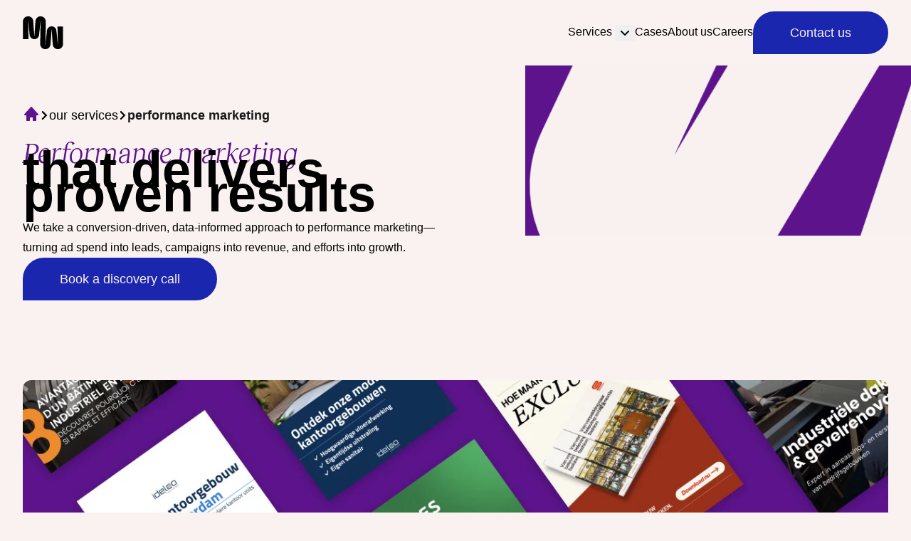

--- FILE ---
content_type: text/html; charset=UTF-8
request_url: https://makewaves.be/en/our-services/performance-marketing
body_size: 16798
content:
<!doctype html><html lang="en"><head>
        <meta charset="utf-8"><title>Data-driven performance marketing | Our services | MakeWaves</title><link rel="shortcut icon" href="https://makewaves.be/hubfs/favicon-mw.svg"><meta name="description" content="Optimize your B2B growth with data-driven performance marketing. Attract high-quality leads and ensure measurable results through targeted campaigns and continuous optimization."><link rel="preload" href="https://makewaves.be/hubfs/hub_generated/template_assets/1/212641994944/1769007392512/template_main.min.css" as="style">
        <link rel="preload" href="https://makewaves.be/hubfs/hub_generated/template_assets/1/212641373398/1769007386320/template_theme-overrides.min.css" as="style" onload="this.onload=null;this.rel='stylesheet'">
        

        
        <meta name="viewport" content="width=device-width, initial-scale=1">

    
    <meta property="og:description" content="Optimize your B2B growth with data-driven performance marketing. Attract high-quality leads and ensure measurable results through targeted campaigns and continuous optimization.">
    <meta property="og:title" content="Data-driven performance marketing | Our services | MakeWaves">
    <meta name="twitter:description" content="Optimize your B2B growth with data-driven performance marketing. Attract high-quality leads and ensure measurable results through targeted campaigns and continuous optimization.">
    <meta name="twitter:title" content="Data-driven performance marketing | Our services | MakeWaves">

    

    
    <style>
a.cta_button{-moz-box-sizing:content-box !important;-webkit-box-sizing:content-box !important;box-sizing:content-box !important;vertical-align:middle}.hs-breadcrumb-menu{list-style-type:none;margin:0px 0px 0px 0px;padding:0px 0px 0px 0px}.hs-breadcrumb-menu-item{float:left;padding:10px 0px 10px 10px}.hs-breadcrumb-menu-divider:before{content:'›';padding-left:10px}.hs-featured-image-link{border:0}.hs-featured-image{float:right;margin:0 0 20px 20px;max-width:50%}@media (max-width: 568px){.hs-featured-image{float:none;margin:0;width:100%;max-width:100%}}.hs-screen-reader-text{clip:rect(1px, 1px, 1px, 1px);height:1px;overflow:hidden;position:absolute !important;width:1px}
</style>

<link rel="stylesheet" href="https://makewaves.be/hubfs/hub_generated/template_assets/1/212641994944/1769007392512/template_main.min.css">
<link rel="stylesheet" href="https://makewaves.be/hubfs/hub_generated/template_assets/1/212641373398/1769007386320/template_theme-overrides.min.css">
<link rel="stylesheet" href="https://makewaves.be/hubfs/hub_generated/module_assets/1/212700901568/1744984804427/module_slider.min.css">
    

    
<!--  Added by GoogleTagManager integration -->
<script>
var _hsp = window._hsp = window._hsp || [];
window.dataLayer = window.dataLayer || [];
function gtag(){dataLayer.push(arguments);}

var useGoogleConsentModeV2 = true;
var waitForUpdateMillis = 1000;



var hsLoadGtm = function loadGtm() {
    if(window._hsGtmLoadOnce) {
      return;
    }

    if (useGoogleConsentModeV2) {

      gtag('set','developer_id.dZTQ1Zm',true);

      gtag('consent', 'default', {
      'ad_storage': 'denied',
      'analytics_storage': 'denied',
      'ad_user_data': 'denied',
      'ad_personalization': 'denied',
      'wait_for_update': waitForUpdateMillis
      });

      _hsp.push(['useGoogleConsentModeV2'])
    }

    (function(w,d,s,l,i){w[l]=w[l]||[];w[l].push({'gtm.start':
    new Date().getTime(),event:'gtm.js'});var f=d.getElementsByTagName(s)[0],
    j=d.createElement(s),dl=l!='dataLayer'?'&l='+l:'';j.async=true;j.src=
    'https://www.googletagmanager.com/gtm.js?id='+i+dl;f.parentNode.insertBefore(j,f);
    })(window,document,'script','dataLayer','GTM-WKWKH6K');

    window._hsGtmLoadOnce = true;
};

_hsp.push(['addPrivacyConsentListener', function(consent){
  if(consent.allowed || (consent.categories && consent.categories.analytics)){
    hsLoadGtm();
  }
}]);

</script>

<!-- /Added by GoogleTagManager integration -->

    <link rel="canonical" href="https://makewaves.be/en/our-services/performance-marketing">


<meta property="og:image" content="https://makewaves.be/hubfs/MakeWaves%202025/Website/Branding/placeholder.jpg">

<meta property="og:url" content="https://makewaves.be/en/our-services/performance-marketing">
<meta name="twitter:card" content="summary">
<meta http-equiv="content-language" content="en">






    <meta name="generator" content="HubSpot"></head>

    <body class="not-homepage">
<!--  Added by GoogleTagManager integration -->
<noscript><iframe src="https://www.googletagmanager.com/ns.html?id=GTM-WKWKH6K" height="0" width="0" style="display:none;visibility:hidden"></iframe></noscript>

<!-- /Added by GoogleTagManager integration -->

        <div class="body-wrapper   hs-content-id-212974375110 hs-site-page page "><div data-global-resource-path="makewaves_2025/templates/layouts/navigation.html"><header>
    <div id="headerContent"><a href="#main-content" class="hidden">Skip to content</a><div class="container-fluid content-wrapper">
<div class="row-fluid-wrapper">
<div class="row-fluid">
<div class="span12 widget-span widget-type-cell " style="" data-widget-type="cell" data-x="0" data-w="12">

<div class="row-fluid-wrapper row-depth-1 row-number-1 dnd-section">
<div class="row-fluid ">
<div class="span12 widget-span widget-type-cell dnd-column" style="" data-widget-type="cell" data-x="0" data-w="12">

<div class="row-fluid-wrapper row-depth-1 row-number-2 dnd-row">
<div class="row-fluid ">
<div class="span12 widget-span widget-type-custom_widget dnd-module" style="" data-widget-type="custom_widget" data-x="0" data-w="12">
<div id="hs_cos_wrapper_widget_1740393546922" class="hs_cos_wrapper hs_cos_wrapper_widget hs_cos_wrapper_type_module" style="" data-hs-cos-general-type="widget" data-hs-cos-type="module">













    



    















    








    
    










    
    
    
        






    











    











    














    
    
    










    
    
    
    
    












  
  




<header x-data="{ ...Navigation(), isMenuOpen: false }" x-init="isMenuOpen = false" :class="{ 'rounded-b-3xl shadow xl:shadow-none' : isMenuOpen }" id="" x-cloak class="box-border  c-navigation | fixed transition-all duration-300 inset-x-0 top-0 z-50 w-full py-0 my-0 bg-brand-white
    
    ">
    <nav id="navigation" class="container py-4 relative z-50 flex flex-wrap items-center justify-between" aria-labelledby="nav">

        
        <a href="#navigation" class="sr-only">Skip to navigation</a>

        
        
        
        <a href="https://makewaves.be/en/" class="prose-rt-black prose-headings-black !text-brand-black !text-brand-black">
            <span class="sr-only">1-1</span>
            
                
                
                
                
                
                <img class="h-fit w-auto max-w-36 max-h-16" src="https://makewaves.be/hubfs/1-1.svg" alt="1-1" loading="lazy" width="57" height="48">
            
        </a>

        
        <button @click="isMenuOpen = !isMenuOpen" :class="{ 'clicked': isMenuOpen }" aria-label="Open navigation menu" aria-controls="menu-toggle" :aria-expanded="isMenuOpen.toString()" type="button" class="relative h-fit xl:hidden" id="mobile-menu-toggle">
            <span class="sr-only">Open main menu</span>
            <label for="mobile-menu-toggle">
                <div class="hamburger hamburger-menu-toggle">
                    <span class="bar bar1"></span>
                    <span class="bar bar2"></span>
                    <span class="bar bar3"></span>
                    <span class="bar bar4"></span>
                    <span class="bar bar5"></span>
                </div>
            </label>
        </button>

        
        <div id="menu-toggle" x-init="isMenuOpen = false" x-cloak aria-label="Navigation menu" :aria-expanded="isMenuOpen.toString()" @keydown.tab="
                const focusable = $el.querySelectorAll('button, [href], input, select, textarea, [tabindex]:not([tabindex=\'-1\'])');
                const lastFocusable = focusable[focusable.length - 1];

                // Check if the last focusable item is visible and not inside a closed submenu
                const lastVisibleFocusable = Array.from(focusable).filter(el => {
                    return el.offsetParent !== null; // Make sure the element is visible
                }).pop(); // Get the last visible item

                const hamburgerButton = document.getElementById('mobile-menu-toggle');
                if (document.activeElement === lastVisibleFocusable &amp;&amp; hamburgerButton.offsetParent !== null) {
                    // Simulate a click to toggle the menu state (to close the menu)
                    document.getElementById('mobile-menu-toggle').click();
                }
            " role="menu" :class="{'hidden': !isMenuOpen, 'flex': isMenuOpen}" class="hidden h-0 xl:h-auto p-0 xl:p-0 xl:flex flex-col xl:flex-row w-full max-h-[90vh] overflow-y-scroll xl:overflow-y-visible xl:w-auto xl:order-1 gap-12 transition-all duration-1000 ease-in-out">
            
            <ul class="flex flex-col gap-8 xl:gap-12 xl:flex-row xl:my-0 z-10">
                
                
                    <li x-data="{ isSubmenuOpen: false }" x-on:click="isSubmenuOpen = !isSubmenuOpen" x-on:click.outside="isSubmenuOpen = false" x-on:mouseover="isSubmenuOpen = true" x-on:mouseover.away="isSubmenuOpen = false" x-cloak class="fadein-top text-3xl xl:text-base font-normal relative xl:flex xl:flex-row text-brand-black" data-animation="fadein-top" data-speed="0.5s" data-delay="0.1s">
                        
                        <div class="flex items-center" role="menuitem">
                            <span class="flex gap-2">
                                
                                
                                    
                                    <a class="text-3xl font-bold xl:text-base xl:font-normal prose-rt-black prose-headings-black !text-brand-black nav-underline-black " href="https://makewaves.be/en/our-services">
                                        Services
                                    </a>
                                
                            </span>
                            
                                <button @click="isSubmenuOpen = !isSubmenuOpen" @keydown.enter="isSubmenuOpen = !isSubmenuOpen" aria-label="Open 'Services' (submenu)" :aria-expanded="isSubmenuOpen.toString()" aria-controls="submenu-services" aria-haspopup="true" type="button" class="xl:ml-1 inline-flex items-center justify-center p-2  transition-all duration-300 ease-in-out" x-cloak>
                                    <svg :class="{'rotate-180': isSubmenuOpen}" class="!text-brand-black transition-all duration-300 ease-in-out" width="12" height="7" viewbox="0 0 12 7" fill="none" xmlns="http://www.w3.org/2000/svg">
                                        <path d="M1 0.999999L6 6L11 1" stroke="black" stroke-width="2" stroke-linecap="round" stroke-linejoin="round" />
                                    </svg>
                                </button>
                            
                        </div>

                        
                        
                        <div x-init="isSubmenuOpen = false" x-show="isSubmenuOpen" @click.away="isSubmenuOpen = false" @keydown.tab="
                                const focusable = $el.querySelectorAll('button, [href], input, select, textarea, [tabindex]:not([tabindex=\'-1\'])');
                                const lastFocusable = focusable[focusable.length - 1];
                                if (lastFocusable === document.activeElement) {
                                    isSubmenuOpen = false;
                                }
                            " id="submenu-services" aria-labelledby="submenu-services-label" role="menu" x-cloak class="xl:absolute top-6 left-0 mt-2 pt-[10px] xl:pt-[21px]" :class="{'block': isSubmenuOpen, 'hidden': !isSubmenuOpen}">
                            <span class="c-subnav flex flex-col xl:flex-row gap-4 xl:gap-8 bg-brand-white xl:shadow-xl xl:rounded-lg xl:w-max border-2 border-transparent xl:border-brand-black xl:py-4 xl:px-6">
                                

                                <ul class="grid md:grid-cols-1 gap-y-2 md:gap-y-0 xl:gap-x-16 xl:gap-y-2.5 border-0">
                                    
                                        <li role="menuitem" class="flex flex-col text-base font-light leading-7 !text-brand-black">
                                            <span class="flex gap-2">
                                                
                                                
                                                
                                            </span>
                                            <ul class="grid xl:gap-x-20">
                                                
                                                    <li role="menuitem" class="text-base flex">
                                                        
                                                            
                                                            <a class="prose-rt-black prose-headings-black !text-brand-black nav-underline-black " href="https://makewaves.be/en/our-services/growth-marketing">
                                                                Growth Marketing
                                                            </a>
                                                        
                                                    </li>
                                                
                                                    <li role="menuitem" class="text-base flex">
                                                        
                                                            
                                                            <a class="prose-rt-black prose-headings-black !text-brand-black nav-underline-black  nav-active-black !border-transparent xl:!border-brand-black xl:!font-bold max-xl:!text-brand-blue " href="https://makewaves.be/en/our-services/performance-marketing">
                                                                Performance marketing
                                                            </a>
                                                        
                                                    </li>
                                                
                                                    <li role="menuitem" class="text-base flex">
                                                        
                                                            
                                                            <a class="prose-rt-black prose-headings-black !text-brand-black nav-underline-black " href="https://makewaves.be/en/our-services/web-development">
                                                                Web development
                                                            </a>
                                                        
                                                    </li>
                                                
                                                    <li role="menuitem" class="text-base flex">
                                                        
                                                            
                                                            <a class="prose-rt-black prose-headings-black !text-brand-black nav-underline-black " href="https://makewaves.be/en/our-services/hubspot">
                                                                HubSpot
                                                            </a>
                                                        
                                                    </li>
                                                
                                            </ul>
                                        </li>
                                    
                                </ul>

                                
                            </span>
                        </div>
                        
                    </li>
                
                
                    <li x-data="{ isSubmenuOpen: false }" x-on:click="isSubmenuOpen = !isSubmenuOpen" x-on:click.outside="isSubmenuOpen = false" x-on:mouseover="isSubmenuOpen = true" x-on:mouseover.away="isSubmenuOpen = false" x-cloak class="fadein-top text-3xl xl:text-base font-normal relative xl:flex xl:flex-row text-brand-black" data-animation="fadein-top" data-speed="0.5s" data-delay="0.2s">
                        
                        <div class="flex items-center" role="menuitem">
                            <span class="flex gap-2">
                                
                                
                                    
                                    <a class="text-3xl font-bold xl:text-base xl:font-normal prose-rt-black prose-headings-black !text-brand-black nav-underline-black " href="https://makewaves.be/en/cases">
                                        Cases
                                    </a>
                                
                            </span>
                            
                        </div>

                        
                        
                    </li>
                
                
                    <li x-data="{ isSubmenuOpen: false }" x-on:click="isSubmenuOpen = !isSubmenuOpen" x-on:click.outside="isSubmenuOpen = false" x-on:mouseover="isSubmenuOpen = true" x-on:mouseover.away="isSubmenuOpen = false" x-cloak class="fadein-top text-3xl xl:text-base font-normal relative xl:flex xl:flex-row text-brand-black" data-animation="fadein-top" data-speed="0.5s" data-delay="0.3s">
                        
                        <div class="flex items-center" role="menuitem">
                            <span class="flex gap-2">
                                
                                
                                    
                                    <a class="text-3xl font-bold xl:text-base xl:font-normal prose-rt-black prose-headings-black !text-brand-black nav-underline-black " href="https://makewaves.be/en/about-us">
                                        About us
                                    </a>
                                
                            </span>
                            
                        </div>

                        
                        
                    </li>
                
                
                    <li x-data="{ isSubmenuOpen: false }" x-on:click="isSubmenuOpen = !isSubmenuOpen" x-on:click.outside="isSubmenuOpen = false" x-on:mouseover="isSubmenuOpen = true" x-on:mouseover.away="isSubmenuOpen = false" x-cloak class="fadein-top text-3xl xl:text-base font-normal relative xl:flex xl:flex-row text-brand-black" data-animation="fadein-top" data-speed="0.5s" data-delay="0.4s">
                        
                        <div class="flex items-center" role="menuitem">
                            <span class="flex gap-2">
                                
                                
                                    
                                    <a class="text-3xl font-bold xl:text-base xl:font-normal prose-rt-black prose-headings-black !text-brand-black nav-underline-black " href="https://makewaves.be/careers">
                                        Careers
                                    </a>
                                
                            </span>
                            
                        </div>

                        
                        
                    </li>
                
            </ul>

            <div :class="{ 'flex': isMenuOpen, 'hidden': !isMenuOpen }" class="hidden xl:flex flex-col xl:flex-row xl:items-center xl:w-auto xl:order-2 gap-9 xl:gap-0">
                
                

                
                
                <div class="fadein-top" data-animation="fadein-top" data-speed="0.5s" data-delay="0.1s">
                    
    
    <a href="https://makewaves.be/en/contact" class="c-button group c-button-blue" role="button" aria-label="Contact us" aria-describedby="button-description-">
        <span id="button-description-" class="sr-only">Contact us</span>
        <p>Contact us</p>
        
    </a>
                </div>
                

                
                

            </div>
        </div>
    </nav>
</header></div>

</div><!--end widget-span -->
</div><!--end row-->
</div><!--end row-wrapper -->

</div><!--end widget-span -->
</div><!--end row-->
</div><!--end row-wrapper -->

</div><!--end widget-span -->
</div>
</div>
</div></div>
    <div class="c-nav-height"></div>
</header></div><main id="main-content" class="body-container-wrapper">

    
    <div class="container-fluid custom-class">
<div class="row-fluid-wrapper">
<div class="row-fluid">
<div class="span12 widget-span widget-type-cell " style="" data-widget-type="cell" data-x="0" data-w="12">

<div class="row-fluid-wrapper row-depth-1 row-number-1 dnd-section">
<div class="row-fluid ">
<div class="span12 widget-span widget-type-cell dnd-column" style="" data-widget-type="cell" data-x="0" data-w="12">

<div class="row-fluid-wrapper row-depth-1 row-number-2 dnd-row">
<div class="row-fluid ">
<div class="span12 widget-span widget-type-custom_widget dnd-module" style="" data-widget-type="custom_widget" data-x="0" data-w="12">
<div id="hs_cos_wrapper_widget_1740412257913" class="hs_cos_wrapper hs_cos_wrapper_widget hs_cos_wrapper_type_module" style="" data-hs-cos-general-type="widget" data-hs-cos-type="module">















    



    















    








    
    










    
    
    
        






    











    











    
        
        
        
    















    
    
    










    
    
    
    
    









    
    

    
    

    
    
        
        
    

    
    
        
                  
            
        
    

    
    
        
                  
            
        
    














<section id="" class="box-border  c-hero | relative overflow-hidden | py-small md:py-normal my-0 bg-brand-white
    
    
    ">
    <div class="container h-full grid grid-cols-12 gap-x-5">

        <div class="col-span-12 lg:col-span-6 ">
            
            
                <ol class="flex flex-row gap-2.5 text-lg font-medium relative z-30 mb-5" aria-label="breadcrumb">
                    
                    <li class="font-sans !text-brand-black">
                        <a href="https://makewaves.be/" class="hover:underline underline-offset-4">
                            <svg width="24" height="24" viewbox="0 0 24 24" fill="none" xmlns="http://www.w3.org/2000/svg">
                                <path class="fill-brand-purple" d="M21.743 12.3311L12.743 2.33115C12.364 1.90915 11.636 1.90915 11.257 2.33115L2.25698 12.3311C2.12744 12.4747 2.04241 12.6529 2.01223 12.8439C1.98205 13.0349 2.00802 13.2306 2.08698 13.4071C2.24698 13.7681 2.60498 14.0001 2.99998 14.0001H4.99998V21.0001C4.99998 21.2654 5.10534 21.5197 5.29288 21.7073C5.48041 21.8948 5.73477 22.0001 5.99998 22.0001H8.99998C9.2652 22.0001 9.51955 21.8948 9.70709 21.7073C9.89463 21.5197 9.99998 21.2654 9.99998 21.0001V17.0001H14V21.0001C14 21.2654 14.1053 21.5197 14.2929 21.7073C14.4804 21.8948 14.7348 22.0001 15 22.0001H18C18.2652 22.0001 18.5196 21.8948 18.7071 21.7073C18.8946 21.5197 19 21.2654 19 21.0001V14.0001H21C21.1937 14.001 21.3834 13.9454 21.546 13.8403C21.7087 13.7352 21.8372 13.585 21.916 13.408C21.9947 13.2311 22.0203 13.0351 21.9896 12.8439C21.9589 12.6527 21.8732 12.4745 21.743 12.3311Z" fill="#FC3515" />
                            </svg>
                            <span class="sr-only">Home</span>
                        </a>
                    </li>
                    <span class="seperator !text-brand-black flex justify-center items-center" aria-hidden="true">
<svg class="h-[12px]" width="13" height="22" viewbox="0 0 13 22" fill="none" xmlns="http://www.w3.org/2000/svg">
<path d="M1.74115 2.12616L10.7412 11.1262L1.74089 20.1265" stroke="black" stroke-width="4" stroke-linecap="round" />
</svg>
</span>
                    
                    
                        
                        
                        
                        
                            <li class="font-sans !text-brand-black hover:underline underline-offset-4">
                                <a href="https://makewaves.be/our-services/">
                                    <span>our services</span>
                                </a>
                            </li>
                        <span class="seperator !text-brand-black flex justify-center items-center" aria-hidden="true">
<svg class="h-[12px]" width="13" height="22" viewbox="0 0 13 22" fill="none" xmlns="http://www.w3.org/2000/svg">
<path d="M1.74115 2.12616L10.7412 11.1262L1.74089 20.1265" stroke="black" stroke-width="4" stroke-linecap="round" />
</svg>
</span>
                        
                    
                        
                        
                            <li class="!text-brand-black font-bold font-sans opacity-90" aria-current="page">
                                <span>performance marketing</span>
                            </li>
                        
                    
                </ol>
            
            

            <div class="relative flex flex-col gap-8 h-full z-30 mt-auto max-w-full lg:justify-center ">
                <div class="prose-rt-styling last:prose-p:mb-0 prose-rt-black prose-headings-black !text-brand-black !text-brand-black">
                    <h1>
                        
                            <span class="text-brand-purple text-5xl md:text-[40px] font-serif font-light italic">
                                Performance marketing
                                
                            </span>
                        
                        
                            <br>
                            <span class="text-brand-black text-6xl md:text-[72px] md:leading-[0] font-bold">
                                that delivers proven results
                            </span>
                        
                    </h1>
                    <p>We take a conversion-driven, data-informed approach to performance marketing—turning ad spend into leads, campaigns into revenue, and efforts into growth.</p>
                </div>
                
                    <div class="flex flex-col md:flex-row gap-small">
                        
                            
    
    <a href="https://meetings-eu1.hubspot.com/andras-vandersteen/chemistrymeetchat?uuid=f521a75a-16b2-4c68-829c-c1e5a2aef8b7" target="_blank" rel="noopener" class="c-button group c-button-blue" role="button" aria-label="Book a discovery call" aria-describedby="button-description-1">
        <span id="button-description-1" class="sr-only">Book a discovery call</span>
        <p>Book a discovery call</p>
        
    </a>
                        
                    </div>
                
            </div>
        </div>
        
            
                <div class="relative col-span-12 lg:col-start-8 lg:col-span-5 mt-32 lg:mt-0">
                    <span class="absolute hidden lg:block top-0 lg:-top-[4rem] right-0 lg:-right-[7rem] min-w-[622px] h-[90%] bg-brand-purple overflow-hidden z-20" data-animation="fadein-right" data-speed="1.5s" data-delay="0.1s">
                        <svg data-animation="swoosh" data-speed="1s" data-delay="0.1s" class="absolute block -top-[924px] -right-[712px] rotate-[25deg]" width="2072" height="1291" viewbox="0 0 4872 4239" fill="none" xmlns="http://www.w3.org/2000/svg">
                            <path class="line" d="M313.03 2898.47L300 590.962C300 430.517 430.087 300.438 590.542 300.438H590.327C735.706 300.438 859.009 407.904 878.5 552.089L1110.89 2511.57C1129.63 2650.05 1247.65 2753.31 1387.43 2753.31H1387.65C1532.81 2753.31 1653.75 2642.08 1665.92 2497.46L1830.89 586.116C1844.46 424.594 1979.4 300.438 2141.47 300.438H2141.68C2313.87 300.438 2453.55 440.1 2453.55 612.283L2444.07 3628.44C2444.07 3789.75 2574.59 3920.58 2736.01 3920.58H2736.23C2884.94 3920.58 3009.86 3808.91 3026.55 3661.17L3226.64 1713C3242.68 1570.76 3362.97 1463.29 3506.09 1463.29H3505.77C3648.13 1463.29 3768.42 1569.68 3785.32 1710.96L4009.96 3690.46C4026.98 3832.07 4146.08 3938.56 4288.66 3938.56H4289.63C4445.24 3938.56 4571.34 3812.47 4571.34 3656.87V1337.3" stroke="#F9F2F0" stroke-width="600" stroke-miterlimit="10" />
                        </svg>
                    </span>
                    <svg data-animation="swoosh" data-speed="1s" data-delay="0.1s" class="absolute -top-[580px] lg:-top-[calc(4rem+924px)] -right-[277px] lg:-right-[calc(7rem+712px)] -rotate-[26deg] lg:rotate-[25deg] max-lg:w-[457px]" width="2072" height="1291" viewbox="0 0 4872 4239" fill="none" xmlns="http://www.w3.org/2000/svg">
                        <path class="line stroke-brand-purple" d="M313.03 2898.47L300 590.962C300 430.517 430.087 300.438 590.542 300.438H590.327C735.706 300.438 859.009 407.904 878.5 552.089L1110.89 2511.57C1129.63 2650.05 1247.65 2753.31 1387.43 2753.31H1387.65C1532.81 2753.31 1653.75 2642.08 1665.92 2497.46L1830.89 586.116C1844.46 424.594 1979.4 300.438 2141.47 300.438H2141.68C2313.87 300.438 2453.55 440.1 2453.55 612.283L2444.07 3628.44C2444.07 3789.75 2574.59 3920.58 2736.01 3920.58H2736.23C2884.94 3920.58 3009.86 3808.91 3026.55 3661.17L3226.64 1713C3242.68 1570.76 3362.97 1463.29 3506.09 1463.29H3505.77C3648.13 1463.29 3768.42 1569.68 3785.32 1710.96L4009.96 3690.46C4026.98 3832.07 4146.08 3938.56 4288.66 3938.56H4289.63C4445.24 3938.56 4571.34 3812.47 4571.34 3656.87V1337.3" stroke="#fc3515" stroke-width="600" stroke-miterlimit="10" />
                    </svg>
                </div>
            
        
    </div>


    
</section></div>

</div><!--end widget-span -->
</div><!--end row-->
</div><!--end row-wrapper -->

</div><!--end widget-span -->
</div><!--end row-->
</div><!--end row-wrapper -->

<div class="row-fluid-wrapper row-depth-1 row-number-3 dnd-section">
<div class="row-fluid ">
<div class="span12 widget-span widget-type-cell dnd-column" style="" data-widget-type="cell" data-x="0" data-w="12">

<div class="row-fluid-wrapper row-depth-1 row-number-4 dnd-row">
<div class="row-fluid ">
<div class="span12 widget-span widget-type-custom_widget dnd-module" style="" data-widget-type="custom_widget" data-x="0" data-w="12">
<div id="hs_cos_wrapper_widget_1740474348196" class="hs_cos_wrapper hs_cos_wrapper_widget hs_cos_wrapper_type_module" style="" data-hs-cos-general-type="widget" data-hs-cos-type="module">













    



    















    








    
    










    
    
    
        






    











    











    
        
        
        
    















    
    
    










    
    
    
    
    











<section id="" class="box-border  c-image-video fadein-left | bg-brand-white py-small md:py-normal my-0 
    
    " data-animation="fadein-left" data-speed="2s" role="region">
    <div class="container">
        <div class="overflow-hidden rounded-xl w-full h-full">
            
            
                
                
                    
        <img class="h-full w-full object-cover object-center m-0" src="https://makewaves.be/hs-fs/hubfs/intro%20foto%20performance.jpg?length=1920&amp;name=intro%20foto%20performance.jpg" alt="intro foto performance" loading="lazy" role="img">
    
                

            
        </div>

        
        
            <div class="flex flex-col lg:flex-row items-start gap-5 justify-between mt-10">
                <h2 class="lg:max-w-3/12 text-5xl leading-[1.2] font-[580] font-sans !text-brand-black">Data-driven performance</h2>
                <div class="!text-brand-black text-base lg:max-w-7/12">
                    <p>We’re absolutely not a full-service agency, and that’s exactly why we can deliver better results. Performance marketing is about more than just numbers — it’s about making every effort count.</p>
<p>&nbsp;</p>
<p>Why does performance marketing matter? It’s about focusing on what truly drives growth. We help you create laser-focused ad campaigns that attract high-quality leads, use data-driven insights to optimize every step of your marketing funnel.</p>
<p>&nbsp;</p>
<p>Performance marketing isn’t a “set it and forget it” approach. It’s ongoing, data-informed, and results-driven, ensuring your marketing spend delivers measurable value at every stage.</p>
                </div>
            </div>
        
    </div>
</section></div>

</div><!--end widget-span -->
</div><!--end row-->
</div><!--end row-wrapper -->

</div><!--end widget-span -->
</div><!--end row-->
</div><!--end row-wrapper -->

<div class="row-fluid-wrapper row-depth-1 row-number-5 dnd-section">
<div class="row-fluid ">
<div class="span12 widget-span widget-type-cell dnd-column" style="" data-widget-type="cell" data-x="0" data-w="12">

<div class="row-fluid-wrapper row-depth-1 row-number-6 dnd-row">
<div class="row-fluid ">
<div class="span12 widget-span widget-type-custom_widget dnd-module" style="" data-widget-type="custom_widget" data-x="0" data-w="12">
<div id="hs_cos_wrapper_widget_1740413122254" class="hs_cos_wrapper hs_cos_wrapper_widget hs_cos_wrapper_type_module" style="" data-hs-cos-general-type="widget" data-hs-cos-type="module">













    



    










    
    







    








    
    










    
    
    
        






    











    











    
        
        
        
    















    
    
    










    
    
    
    
    





<section id="" class="box-border  c-offer | overflow-hidden py-medium md:py-large my-0 bg-brand-white 
    
    ">
    <div class="container relative">
        
            <div class="prose-rt-styling md:max-w-8/12 prose-rt-black prose-headings-black !text-brand-black !text-brand-black">
                <h2><strong>What we offer</strong></h2>
            </div>
        
        <div class="relative grid grid-cols-1  md:grid-cols-2 xl:grid-cols-3  gap-5 z-10">
            
            <div class="relative fadein-right py-10 lg:py-16 px-10 group overflow-hidden | rounded-[13px] bg-brand-purple" data-animation="fadein-right" data-speed="1s" data-delay="0.1s" role="region">
                <div class="min-h-[335px] lg:min-h-[413px] flex relative z-10">
                    <div class="mt-auto flex flex-col gap-8">
                        
        <img class="max-w-[155px]" src="https://makewaves.be/hubfs/MakeWaves%202025/Website/Branding/offer-purple-icon.svg" alt="offer-purple-icon" loading="lazy" role="img">
    
                        <div class="prose-rt-styling prose-rt-white prose-headings:mb-0 prose-p:mb-0 flex flex-col gap-2.5">
                            <h3>Laser-focused ad campaigns</h3>
                            <p>We create and manage <strong>targeted campaigns</strong> prioritizing quality over quantity, attracting <strong>high-value leads</strong> that fit your ideal customer profile.</p>
                        </div>
                    </div>
                </div>
            </div>
            
            <div class="relative fadein-right py-10 lg:py-16 px-10 group overflow-hidden | rounded-[13px] bg-brand-purple" data-animation="fadein-right" data-speed="1s" data-delay="0.2s" role="region">
                <div class="min-h-[335px] lg:min-h-[413px] flex relative z-10">
                    <div class="mt-auto flex flex-col gap-8">
                        
        <img class="max-w-[155px]" src="https://makewaves.be/hubfs/MakeWaves%202025/Website/Branding/offer-purple-icon.svg" alt="offer-purple-icon" loading="lazy" role="img">
    
                        <div class="prose-rt-styling prose-rt-white prose-headings:mb-0 prose-p:mb-0 flex flex-col gap-2.5">
                            <h3>Data-driven decision-making</h3>
                            <p>From <strong>A/B testing</strong> to in-depth analytics, we optimize every step of your funnel to ensure your budget works as hard as possible.</p>
                        </div>
                    </div>
                </div>
            </div>
            
            <div class="relative fadein-right py-10 lg:py-16 px-10 group overflow-hidden | rounded-[13px] bg-brand-purple" data-animation="fadein-right" data-speed="1s" data-delay="0.3s" role="region">
                <div class="min-h-[335px] lg:min-h-[413px] flex relative z-10">
                    <div class="mt-auto flex flex-col gap-8">
                        
        <img class="max-w-[155px]" src="https://makewaves.be/hubfs/MakeWaves%202025/Website/Branding/offer-purple-icon.svg" alt="offer-purple-icon" loading="lazy" role="img">
    
                        <div class="prose-rt-styling prose-rt-white prose-headings:mb-0 prose-p:mb-0 flex flex-col gap-2.5">
                            <h3>Ongoing optimization</h3>
                            <p>Performance isn’t static. We <strong>continuously refine</strong> campaigns, messaging, and targeting to stay ahead of market shifts.</p>
                        </div>
                    </div>
                </div>
            </div>
            
        </div>
        <svg class="absolute -top-[601px] left-0" width="2074" height="1569" viewbox="0 0 2074 1569" fill="none" xmlns="http://www.w3.org/2000/svg" aria-hidden="true">
            <path d="M1435.85 0.345926L2002.33 497.992C2093.61 578.178 2098.11 712.728 2012.36 798.479C1971.59 839.248 1917.54 861.774 1862.1 865.321C1806.7 868.898 1749.88 853.468 1703.76 818.289L1168.12 410.007L1637.03 885.271C1717.78 967.117 1717.18 1093.66 1635.71 1175.14C1549.92 1260.92 1406.31 1265.41 1314.97 1185.16L766.273 703.142L541.336 506.475L984.827 956.769C1021.93 994.468 1040.38 1042.46 1040.12 1090.37C1039.88 1138.3 1021 1186.16 983.508 1223.65C908.744 1298.42 785.297 1306.72 700.209 1242.76L189.184 858.627L807.728 1399.43L638.816 1568.34L72.4032 1070.76C-18.9409 990.511 -23.4811 855.932 62.3017 770.149C148.084 684.367 278.501 679.957 370.832 750.161L907.17 1158L437.861 683.381C397.423 642.52 377.32 590.379 377.544 538.329C377.735 486.249 398.221 434.23 438.99 393.461C524.71 307.741 668.255 303.253 759.566 383.468L915.629 520.568L1533.3 1062.25L1091.26 609.063C1017.66 533.617 1018.55 417.647 1093.28 342.915C1130.8 305.393 1180.53 284.635 1231.56 281.316C1282.52 277.999 1334.77 292.121 1377.31 324.388L1885.45 710.093L1269.69 166.511L1435.85 0.345926Z" fill="#BD80E125" />
        </svg>
    </div>
</section></div>

</div><!--end widget-span -->
</div><!--end row-->
</div><!--end row-wrapper -->

</div><!--end widget-span -->
</div><!--end row-->
</div><!--end row-wrapper -->

<div class="row-fluid-wrapper row-depth-1 row-number-7 dnd-section">
<div class="row-fluid ">
<div class="span12 widget-span widget-type-cell dnd-column" style="" data-widget-type="cell" data-x="0" data-w="12">

<div class="row-fluid-wrapper row-depth-1 row-number-8 dnd-row">
<div class="row-fluid ">
<div class="span12 widget-span widget-type-custom_widget dnd-module" style="" data-widget-type="custom_widget" data-x="0" data-w="12">
<div id="hs_cos_wrapper_widget_1740749113030" class="hs_cos_wrapper hs_cos_wrapper_widget hs_cos_wrapper_type_module" style="" data-hs-cos-general-type="widget" data-hs-cos-type="module">













    



    















    








    
    










    
    
    
        






    











    











    
        
        
        
    















    
    
    










    
    
    
    
    





<section id="" class="box-border  c-slider | relative overflow-hidden py-small md:py-normal my-0 bg-brand-white 
    
    ">
    <div class="relative">

        
        
            
                <div class="container mb-normal flex flex-col md:flex-row justify-between gap-5">
                    <div class="w-full">
                        <div class="prose-rt-styling md:max-w-8/12 prose-headings:mb-0 prose-rt-black prose-headings-black !text-brand-black !text-brand-black">
                            <h2><strong>Client cases we’re proud of</strong></h2>
                        </div>
                    </div>
                    <div class="hidden md:block">
                        
                            <div class="flex flex-row flex-wrap gap-5 mt-6 md:mt-0 h-fit">
                                
                                    
    
    <a href="https://makewaves.be/en/cases" class="c-button group !w-max c-button-blue" role="button" aria-label="View all cases" aria-describedby="button-description-1">
        <span id="button-description-1" class="sr-only">View all cases</span>
        <p>View all cases</p>
        
    </a>
                                
                            </div>
                        
                    </div>
                </div>
            

            
            <div class="container">
                <div class="splide" x-data="Slidermodule({ type: 'cases' })">
                    <div class="splide__track">
                        <ul class="splide__list">
                            
                                
                                
                                
                                    
                                        
                                        
                                        <li class="splide__slide group">
                                            <div class="group block overflow-hidden relative bg-brand-purple p-4 md:p-3.5 transition-all rounded-[13px] hover:[scale:1.02] hover:shadow-custom h-full">
                                                
                                                <a href="https://makewaves.be/en/cases/volef" class="absolute inset-0 z-20 group-hover:cursor-pointer" aria-hidden="true" tabindex="-1">
                                                </a>
                                        
                                                <div class="min-h-[530px] h-full flex relative z-10">
                                                    <div class="grid grid-cols-12 gap-5 transition-all duration-300">
                                                        
                                                            <div class="col-span-12 md:col-span-5 rounded-full">
                                                                
        <img class="!h-full !w-full object-center object-cover z-[4]" src="https://makewaves.be/hs-fs/hubfs/Volef.jpg?length=1920&amp;name=Volef.jpg" alt="Volef" loading="lazy" role="img">
    
                                                            </div>
                                                        
                                                        
                                                            <div class="flex flex-col justify-center h-full w-full md:!col-start-7 col-span-12 md:col-span-6 lg:col-span-5 gap-y-5 md:gap-y-10">
                                                                <span class="flex flex-col gap-1.5">
                                                                    
                                                                        <ul class="flex flex-row gap-3 max-md:absolute max-md:top-2 max-md:left-2" aria-label="Post tags">
                                                                        
                                                                            <li>
                                                                                <p class="h-8 px-5 bg-white border-2 border-brand-purple md:border-0 md:border-transparent rounded-[13px] flex-col justify-center items-center gap-2.5 inline-flex text-brand-purple">
                                                                                    Performance
                                                                                </p>
                                                                            </li>
                                                                        
                                                                        </ul>
                                                                    
                                        
                                                                    
                                                                        <p class="text-white text-[32px] font-serif">Cutting unnecessary costs and optimizing ad expenditure</p>
                                                                    
                                                                    
                                                                </span>
                                                                
                                                                    <span class="grid grid-cols-2 lg:grid-cols-3 w-fit gap-5 text-brand-white">
                                                                        
                                                                            <span class="col-span-1">
                                                                                <p class="text-2xl md:text-5xl font-serif">-20%</p>
                                                                                <p>CSS cost</p>
                                                                            </span>
                                                                        
                                                                            <span class="col-span-1">
                                                                                <p class="text-2xl md:text-5xl font-serif">358%</p>
                                                                                <p>ROAS</p>
                                                                            </span>
                                                                        
                                                                    </span>
                                                                
                                                                
                                                                    <span>
                                                                        
    
    <a href="https://makewaves.be/en/cases/volef" class="c-button group c-button-white" role="button" aria-label="Go to case" aria-describedby="button-description-1">
        <span id="button-description-1" class="sr-only">Go to case</span>
        <p>Go to case</p>
        
    </a>
                                                                    </span>
                                                                
                                                            </div>
                                                        
                                                    </div>
                                                </div>
                                            </div>
                                        </li>
                                    
                                
                                    
                                        
                                        
                                        <li class="splide__slide group">
                                            <div class="group block overflow-hidden relative bg-brand-purple p-4 md:p-3.5 transition-all rounded-[13px] hover:[scale:1.02] hover:shadow-custom h-full">
                                                
                                                <a href="https://makewaves.be/en/cases/yntro" class="absolute inset-0 z-20 group-hover:cursor-pointer" aria-hidden="true" tabindex="-1">
                                                </a>
                                        
                                                <div class="min-h-[530px] h-full flex relative z-10">
                                                    <div class="grid grid-cols-12 gap-5 transition-all duration-300">
                                                        
                                                            <div class="col-span-12 md:col-span-5 rounded-full">
                                                                
        <img class="!h-full !w-full object-center object-cover z-[4]" src="https://makewaves.be/hs-fs/hubfs/Yntro.jpg?length=1920&amp;name=Yntro.jpg" alt="Yntro" loading="lazy" role="img">
    
                                                            </div>
                                                        
                                                        
                                                            <div class="flex flex-col justify-center h-full w-full md:!col-start-7 col-span-12 md:col-span-6 lg:col-span-5 gap-y-5 md:gap-y-10">
                                                                <span class="flex flex-col gap-1.5">
                                                                    
                                                                        <ul class="flex flex-row gap-3 max-md:absolute max-md:top-2 max-md:left-2" aria-label="Post tags">
                                                                        
                                                                            <li>
                                                                                <p class="h-8 px-5 bg-white border-2 border-brand-purple md:border-0 md:border-transparent rounded-[13px] flex-col justify-center items-center gap-2.5 inline-flex text-brand-purple">
                                                                                    Performance
                                                                                </p>
                                                                            </li>
                                                                        
                                                                        </ul>
                                                                    
                                        
                                                                    
                                                                        <p class="text-white text-[32px] font-serif">Content, performance marketing &amp; a winning partnership</p>
                                                                    
                                                                    
                                                                </span>
                                                                
                                                                    <span class="grid grid-cols-2 lg:grid-cols-3 w-fit gap-5 text-brand-white">
                                                                        
                                                                            <span class="col-span-1">
                                                                                <p class="text-2xl md:text-5xl font-serif">€ 16</p>
                                                                                <p>Cost per lead</p>
                                                                            </span>
                                                                        
                                                                            <span class="col-span-1">
                                                                                <p class="text-2xl md:text-5xl font-serif">150%</p>
                                                                                <p>GAds contact targets</p>
                                                                            </span>
                                                                        
                                                                            <span class="col-span-1">
                                                                                <p class="text-2xl md:text-5xl font-serif">6,4%</p>
                                                                                <p>Meta Engagement rate</p>
                                                                            </span>
                                                                        
                                                                    </span>
                                                                
                                                                
                                                                    <span>
                                                                        
    
    <a href="https://makewaves.be/en/cases/yntro" class="c-button group c-button-white" role="button" aria-label="Go to case" aria-describedby="button-description-2">
        <span id="button-description-2" class="sr-only">Go to case</span>
        <p>Go to case</p>
        
    </a>
                                                                    </span>
                                                                
                                                            </div>
                                                        
                                                    </div>
                                                </div>
                                            </div>
                                        </li>
                                    
                                
                                    
                                        
                                        
                                        <li class="splide__slide group">
                                            <div class="group block overflow-hidden relative bg-brand-purple p-4 md:p-3.5 transition-all rounded-[13px] hover:[scale:1.02] hover:shadow-custom h-full">
                                                
                                                <a href="https://makewaves.be/en/cases/la-bottega" class="absolute inset-0 z-20 group-hover:cursor-pointer" aria-hidden="true" tabindex="-1">
                                                </a>
                                        
                                                <div class="min-h-[530px] h-full flex relative z-10">
                                                    <div class="grid grid-cols-12 gap-5 transition-all duration-300">
                                                        
                                                            <div class="col-span-12 md:col-span-5 rounded-full">
                                                                
        <img class="!h-full !w-full object-center object-cover z-[4]" src="https://makewaves.be/hs-fs/hubfs/La%20bottega.jpg?length=1920&amp;name=La%20bottega.jpg" alt="La bottega" loading="lazy" role="img">
    
                                                            </div>
                                                        
                                                        
                                                            <div class="flex flex-col justify-center h-full w-full md:!col-start-7 col-span-12 md:col-span-6 lg:col-span-5 gap-y-5 md:gap-y-10">
                                                                <span class="flex flex-col gap-1.5">
                                                                    
                                                                        <ul class="flex flex-row gap-3 max-md:absolute max-md:top-2 max-md:left-2" aria-label="Post tags">
                                                                        
                                                                            <li>
                                                                                <p class="h-8 px-5 bg-white border-2 border-brand-purple md:border-0 md:border-transparent rounded-[13px] flex-col justify-center items-center gap-2.5 inline-flex text-brand-purple">
                                                                                    Performance
                                                                                </p>
                                                                            </li>
                                                                        
                                                                        </ul>
                                                                    
                                        
                                                                    
                                                                        <p class="text-white text-[32px] font-serif">A full-funnel performance marketing strategy</p>
                                                                    
                                                                    
                                                                </span>
                                                                
                                                                    <span class="grid grid-cols-2 lg:grid-cols-3 w-fit gap-5 text-brand-white">
                                                                        
                                                                            <span class="col-span-1">
                                                                                <p class="text-2xl md:text-5xl font-serif">+200%</p>
                                                                                <p>Store conversions</p>
                                                                            </span>
                                                                        
                                                                            <span class="col-span-1">
                                                                                <p class="text-2xl md:text-5xl font-serif">20+</p>
                                                                                <p>Meta ROAS</p>
                                                                            </span>
                                                                        
                                                                            <span class="col-span-1">
                                                                                <p class="text-2xl md:text-5xl font-serif">30+</p>
                                                                                <p>Google ROAS</p>
                                                                            </span>
                                                                        
                                                                    </span>
                                                                
                                                                
                                                                    <span>
                                                                        
    
    <a href="https://makewaves.be/en/cases/la-bottega" class="c-button group c-button-white" role="button" aria-label="Go to case" aria-describedby="button-description-3">
        <span id="button-description-3" class="sr-only">Go to case</span>
        <p>Go to case</p>
        
    </a>
                                                                    </span>
                                                                
                                                            </div>
                                                        
                                                    </div>
                                                </div>
                                            </div>
                                        </li>
                                    
                                
                            
                        </ul>
                    </div>

                    <div class="splide__arrows relative flex flex-row items-center w-fit pt-normal">
                        <button aria-label="Previous button" type="button" class="splide__arrow splide__arrow--prev !opacity-100 !relative !bg-transparent !p-0 !h-auto !left-0 !top-0 !w-auto !rotate-180">
                            <svg class="!h-auto !w-auto prose-rt-black prose-headings-black !text-brand-black !text-brand-black" width="31" height="33" viewbox="0 0 31 33" fill="none" xmlns="http://www.w3.org/2000/svg">
                                <path d="M16.0188 0.000385285C16.718 0.000385294 17.3349 0.254 17.8696 0.761229L19.4118 2.30348C19.9327 2.82442 20.1932 3.44817 20.1932 4.17475C20.1932 4.91503 19.9327 5.53193 19.4118 6.02545L13.3867 12.0711L27.8633 12.0711C28.5762 12.0711 29.1554 12.3281 29.6009 12.8422C30.0465 13.3563 30.2693 13.9766 30.2693 14.7032L30.2693 17.3353C30.2693 18.0619 30.0465 18.6822 29.6009 19.1963C29.1554 19.7104 28.5762 19.9674 27.8633 19.9674L13.3867 19.9674L19.4118 26.013C19.9327 26.5065 20.1932 27.1234 20.1932 27.8637C20.1932 28.604 19.9327 29.2209 19.4118 29.7144L17.8696 31.2567C17.3486 31.7776 16.7317 32.0381 16.0188 32.0381C15.2923 32.0381 14.6685 31.7776 14.1476 31.2567L0.760844 17.8699C0.253615 17.3901 1.82032e-07 16.7732 1.91023e-07 16.0192C1.99851e-07 15.279 0.253615 14.6552 0.760844 14.148L14.1476 0.761229C14.6822 0.254 15.306 0.000385277 16.0188 0.000385285Z" fill="black" />
                            </svg>
                        </button>
                        <ul class="splide__pagination flex !relative flex-row gap-1 !bottom-0"></ul>
                        <button aria-label="Next button" type="button" class="splide__arrow splide__arrow--next !opacity-100 !relative !bg-transparent !p-0 !h-auto !left-0 !top-0 !w-auto !transform-none">
                            <svg class="!h-auto !w-auto prose-rt-black prose-headings-black !text-brand-black !text-brand-black" width="31" height="33" viewbox="0 0 31 33" fill="none" xmlns="http://www.w3.org/2000/svg">
                                <path d="M14.9147 32.0377C14.2156 32.0377 13.5987 31.7841 13.064 31.2769L11.5218 29.7346C11.0009 29.2137 10.7404 28.5899 10.7404 27.8633C10.7404 27.1231 11.0009 26.5062 11.5218 26.0126L17.5469 19.967L3.07025 19.967C2.35739 19.967 1.77819 19.71 1.33265 19.1959C0.887113 18.6818 0.664343 18.0615 0.664343 17.3349L0.664343 14.7028C0.664343 13.9762 0.887113 13.3559 1.33265 12.8418C1.77819 12.3277 2.35739 12.0707 3.07026 12.0707L17.5469 12.0707L11.5218 6.02506C11.0009 5.53154 10.7404 4.91464 10.7404 4.17436C10.7404 3.43408 11.0009 2.81718 11.5218 2.32366L13.064 0.781407C13.585 0.260468 14.2019 -7.31366e-07 14.9147 -7.00206e-07C15.6413 -6.68447e-07 16.2651 0.260468 16.786 0.781407L30.1727 14.1681C30.68 14.648 30.9336 15.2649 30.9336 16.0189C30.9336 16.7591 30.68 17.3829 30.1727 17.8901L16.786 31.2769C16.2514 31.7841 15.6276 32.0377 14.9147 32.0377Z" fill="black" />
                            </svg>
                        </button>
                    </div>
                </div>
                <div class="block md:hidden">
                    
                        <div class="flex flex-row flex-wrap gap-5 mt-6 md:mt-0 h-fit">
                            
                                
    
    <a href="https://makewaves.be/en/cases" class="c-button group !w-max c-button-blue" role="button" aria-label="View all cases" aria-describedby="button-description-1">
        <span id="button-description-1" class="sr-only">View all cases</span>
        <p>View all cases</p>
        
    </a>
                            
                        </div>
                    
                </div>
            </div>

        
        
    </div>

    
    
</section></div>

</div><!--end widget-span -->
</div><!--end row-->
</div><!--end row-wrapper -->

</div><!--end widget-span -->
</div><!--end row-->
</div><!--end row-wrapper -->

<div class="row-fluid-wrapper row-depth-1 row-number-9 dnd-section">
<div class="row-fluid ">
<div class="span12 widget-span widget-type-cell dnd-column" style="" data-widget-type="cell" data-x="0" data-w="12">

<div class="row-fluid-wrapper row-depth-1 row-number-10 dnd-row">
<div class="row-fluid ">
<div class="span12 widget-span widget-type-custom_widget dnd-module" style="" data-widget-type="custom_widget" data-x="0" data-w="12">
<div id="hs_cos_wrapper_widget_1740413630793" class="hs_cos_wrapper hs_cos_wrapper_widget hs_cos_wrapper_type_module" style="" data-hs-cos-general-type="widget" data-hs-cos-type="module">













    



    















    








    
    










    
    
    
        






    











    











    
        
        
        
    















    
    
    










    
    
    
    
    



<section x-data="Accordion()" id="" class="box-border  c-accordion | relative overflow-hidden  py-small md:py-normal my-0 bg-brand-white
    
    ">
    <div class="container container-accordion relative grid grid-cols-12 gap-5 z-[2] pb-[135px] md:pb-0 ">

        <div class="top-content fadein-left col-span-12 md:col-span-4" data-animation="fadein-left" data-speed="1s" data-delay="0.2s">
            <div class="prose-rt-styling prose-p:mb-0 prose-headings:font-bold prose-rt-black prose-headings-black !text-brand-black !text-brand-black">
                <h2>Things we get asked about</h2>
<p>Is your question missing, or do you want to ask us about a specific case? We’re happy to help.</p>
            </div>
            
                <div class="flex flex-row flex-wrap items-center gap-6 pt-3">
                    
                        
    
    <a href="https://makewaves.be/en/contact" class="c-button group c-button-blue" role="button" aria-label="Get in touch" aria-describedby="button-description-1">
        <span id="button-description-1" class="sr-only">Get in touch</span>
        <p>Get in touch</p>
        
    </a>
                    
                </div>
            
        </div>
        <div class="col-span-12 md:col-span-7 md:col-start-6 lg:pl-10">
            
                <div class="fadein-left accordion-item border-b-2 p-3.5 !text-brand-black" data-animation="fadein-left" data-speed="1s" data-delay="0.1s">
                    <div class="accordion-header cursor-pointer flex flex-row items-center justify-between min-h-[71px]" id="accordion-header-1" role="button" tabindex="0" aria-expanded="false" aria-controls="accordion-content-1" data-accordion-trigger>
                        <div class="flex items-center gap-normal prose-rt-styling prose-rt-black prose-headings-black !text-brand-black">
                            <h4 class="!mb-0">
                                Why should I choose performance marketing for my B2B business?
                            </h4>
                        </div>
                        <svg class="group transition-all duration-300 ease-in-out h-6 w-6 min-h-6 min-w-6 max-h-6 max-w-6" width="25" height="24" viewbox="0 0 25 24" fill="none" xmlns="http://www.w3.org/2000/svg" aria-hidden="true">
                            <path class="svg-path-flip origin-center transition-all duration-300 ease-in-out stroke-brand-purple" d="M22.0703 12.0713L12 2" stroke="#FC3515" stroke-width="4" stroke-linecap="round" />
                            <path class="stroke-brand-purple" d="M12 22L12 2" stroke="#FC3515" stroke-width="4" stroke-linecap="round" />
                            <path class="svg-path-flip origin-center transition-all duration-300 ease-in-out stroke-brand-purple" d="M2 12L12 2" stroke="#FC3515" stroke-width="4" stroke-linecap="round" />
                        </svg>
                    </div>
                    <div class="accordion-content hidden max-h-0 opacity-0 mb-10 font-inter prose-rt-black prose-headings-black !text-brand-black overflow-hidden transition-all duration-300 ease-in-out" id="accordion-content-1" role="region" aria-labelledby="accordion-header-1">
                        Performance marketing is perfect for B2B businesses because it focuses on attracting high-value leads and converting them into clients. It allows you to measure every step of the process, from ad spend to lead generation, ensuring you’re making the most of your budget. This approach helps scale your business in a sustainable and predictable way.
                    </div>
                </div>
            
                <div class="fadein-left accordion-item border-b-2 p-3.5 !text-brand-black" data-animation="fadein-left" data-speed="1s" data-delay="0.2s">
                    <div class="accordion-header cursor-pointer flex flex-row items-center justify-between min-h-[71px]" id="accordion-header-2" role="button" tabindex="0" aria-expanded="false" aria-controls="accordion-content-2" data-accordion-trigger>
                        <div class="flex items-center gap-normal prose-rt-styling prose-rt-black prose-headings-black !text-brand-black">
                            <h4 class="!mb-0">
                                How do you ensure that performance marketing campaigns are effective?
                            </h4>
                        </div>
                        <svg class="group transition-all duration-300 ease-in-out h-6 w-6 min-h-6 min-w-6 max-h-6 max-w-6" width="25" height="24" viewbox="0 0 25 24" fill="none" xmlns="http://www.w3.org/2000/svg" aria-hidden="true">
                            <path class="svg-path-flip origin-center transition-all duration-300 ease-in-out stroke-brand-purple" d="M22.0703 12.0713L12 2" stroke="#FC3515" stroke-width="4" stroke-linecap="round" />
                            <path class="stroke-brand-purple" d="M12 22L12 2" stroke="#FC3515" stroke-width="4" stroke-linecap="round" />
                            <path class="svg-path-flip origin-center transition-all duration-300 ease-in-out stroke-brand-purple" d="M2 12L12 2" stroke="#FC3515" stroke-width="4" stroke-linecap="round" />
                        </svg>
                    </div>
                    <div class="accordion-content hidden max-h-0 opacity-0 mb-10 font-inter prose-rt-black prose-headings-black !text-brand-black overflow-hidden transition-all duration-300 ease-in-out" id="accordion-content-2" role="region" aria-labelledby="accordion-header-2">
                        We use a data-driven approach to continuously monitor, analyze, and optimize your campaigns. From A/B testing to in-depth analytics, we fine-tune every aspect to make sure your marketing budget is working hard for your business. Our team also specializes in ABM (Account-Based Marketing) and always works in a full funnel to ensure your efforts reach the right decision-makers.
                    </div>
                </div>
            
                <div class="fadein-left accordion-item border-b-2 p-3.5 !text-brand-black" data-animation="fadein-left" data-speed="1s" data-delay="0.3s">
                    <div class="accordion-header cursor-pointer flex flex-row items-center justify-between min-h-[71px]" id="accordion-header-3" role="button" tabindex="0" aria-expanded="false" aria-controls="accordion-content-3" data-accordion-trigger>
                        <div class="flex items-center gap-normal prose-rt-styling prose-rt-black prose-headings-black !text-brand-black">
                            <h4 class="!mb-0">
                                How long does it take to see results from performance marketing?
                            </h4>
                        </div>
                        <svg class="group transition-all duration-300 ease-in-out h-6 w-6 min-h-6 min-w-6 max-h-6 max-w-6" width="25" height="24" viewbox="0 0 25 24" fill="none" xmlns="http://www.w3.org/2000/svg" aria-hidden="true">
                            <path class="svg-path-flip origin-center transition-all duration-300 ease-in-out stroke-brand-purple" d="M22.0703 12.0713L12 2" stroke="#FC3515" stroke-width="4" stroke-linecap="round" />
                            <path class="stroke-brand-purple" d="M12 22L12 2" stroke="#FC3515" stroke-width="4" stroke-linecap="round" />
                            <path class="svg-path-flip origin-center transition-all duration-300 ease-in-out stroke-brand-purple" d="M2 12L12 2" stroke="#FC3515" stroke-width="4" stroke-linecap="round" />
                        </svg>
                    </div>
                    <div class="accordion-content hidden max-h-0 opacity-0 mb-10 font-inter prose-rt-black prose-headings-black !text-brand-black overflow-hidden transition-all duration-300 ease-in-out" id="accordion-content-3" role="region" aria-labelledby="accordion-header-3">
                        The timeline depends on several factors such as campaign complexity, target audience, and goals. However, performance marketing is all about ongoing optimization. You’ll begin to see early signs of success within weeks, but the real impact comes from continuous improvements over time, making your growth predictable and scalable.
                    </div>
                </div>
            
                <div class="fadein-left accordion-item border-b-2 p-3.5 !text-brand-black" data-animation="fadein-left" data-speed="1s" data-delay="0.4s">
                    <div class="accordion-header cursor-pointer flex flex-row items-center justify-between min-h-[71px]" id="accordion-header-4" role="button" tabindex="0" aria-expanded="false" aria-controls="accordion-content-4" data-accordion-trigger>
                        <div class="flex items-center gap-normal prose-rt-styling prose-rt-black prose-headings-black !text-brand-black">
                            <h4 class="!mb-0">
                                What types of businesses benefit from performance marketing?
                            </h4>
                        </div>
                        <svg class="group transition-all duration-300 ease-in-out h-6 w-6 min-h-6 min-w-6 max-h-6 max-w-6" width="25" height="24" viewbox="0 0 25 24" fill="none" xmlns="http://www.w3.org/2000/svg" aria-hidden="true">
                            <path class="svg-path-flip origin-center transition-all duration-300 ease-in-out stroke-brand-purple" d="M22.0703 12.0713L12 2" stroke="#FC3515" stroke-width="4" stroke-linecap="round" />
                            <path class="stroke-brand-purple" d="M12 22L12 2" stroke="#FC3515" stroke-width="4" stroke-linecap="round" />
                            <path class="svg-path-flip origin-center transition-all duration-300 ease-in-out stroke-brand-purple" d="M2 12L12 2" stroke="#FC3515" stroke-width="4" stroke-linecap="round" />
                        </svg>
                    </div>
                    <div class="accordion-content hidden max-h-0 opacity-0 mb-10 font-inter prose-rt-black prose-headings-black !text-brand-black overflow-hidden transition-all duration-300 ease-in-out" id="accordion-content-4" role="region" aria-labelledby="accordion-header-4">
                        Whether you’re a SaaS company, a manufacturing firm, or a service provider, if you’re looking to attract high-quality leads and drive conversions, performance marketing is the way to go.
                    </div>
                </div>
            
                <div class="fadein-left accordion-item border-b-2 p-3.5 !text-brand-black" data-animation="fadein-left" data-speed="1s" data-delay="0.5s">
                    <div class="accordion-header cursor-pointer flex flex-row items-center justify-between min-h-[71px]" id="accordion-header-5" role="button" tabindex="0" aria-expanded="false" aria-controls="accordion-content-5" data-accordion-trigger>
                        <div class="flex items-center gap-normal prose-rt-styling prose-rt-black prose-headings-black !text-brand-black">
                            <h4 class="!mb-0">
                                How do you measure the success of a performance marketing campaign?
                            </h4>
                        </div>
                        <svg class="group transition-all duration-300 ease-in-out h-6 w-6 min-h-6 min-w-6 max-h-6 max-w-6" width="25" height="24" viewbox="0 0 25 24" fill="none" xmlns="http://www.w3.org/2000/svg" aria-hidden="true">
                            <path class="svg-path-flip origin-center transition-all duration-300 ease-in-out stroke-brand-purple" d="M22.0703 12.0713L12 2" stroke="#FC3515" stroke-width="4" stroke-linecap="round" />
                            <path class="stroke-brand-purple" d="M12 22L12 2" stroke="#FC3515" stroke-width="4" stroke-linecap="round" />
                            <path class="svg-path-flip origin-center transition-all duration-300 ease-in-out stroke-brand-purple" d="M2 12L12 2" stroke="#FC3515" stroke-width="4" stroke-linecap="round" />
                        </svg>
                    </div>
                    <div class="accordion-content hidden max-h-0 opacity-0 mb-10 font-inter prose-rt-black prose-headings-black !text-brand-black overflow-hidden transition-all duration-300 ease-in-out" id="accordion-content-5" role="region" aria-labelledby="accordion-header-5">
                        Success is measured by key performance indicators (KPIs) such as lead conversion rates, cost per acquisition (CPA), return on ad spend (ROAS), and sales off course. We set clear goals upfront (NS), track progress with detailed analytics, and adjust strategies to ensure the best possible outcome.
                    </div>
                </div>
            
        </div>

        <svg class="absolute bottom-0 -mb-normal transition-all duration-300 ease-in -left-[63px] md:-left-[275px] lg:-left-[133px] xl:-left-[63px]" width="548" height="168" viewbox="0 0 548 168" fill="none" xmlns="http://www.w3.org/2000/svg" data-animation="fadein-bottom" data-speed="1s" data-delay="0.6s" aria-hidden="true">
            <path class="fill-brand-purple" fill-rule="evenodd" clip-rule="evenodd" d="M134.012 168H0.689453L0.73582 123.986C0.73582 55.5941 56.0377 0.144531 124.277 0.144531C192.517 0.144531 242.902 50.3681 247.521 115.151L251.287 168H140.319L134.012 85.9823L134.012 168ZM414.341 168L414.147 85.9823L408.229 168H297.036L300.737 115.25C302.997 82.8466 317.598 54.0513 339.724 33.3945C361.849 12.7128 391.499 0.144531 423.931 0.144531C492.121 0.144531 547.423 55.5692 547.423 123.936V168H414.341Z" fill="#D9D9D9" />
        </svg>
    </div>
</section></div>

</div><!--end widget-span -->
</div><!--end row-->
</div><!--end row-wrapper -->

</div><!--end widget-span -->
</div><!--end row-->
</div><!--end row-wrapper -->

<div class="row-fluid-wrapper row-depth-1 row-number-11 dnd-section">
<div class="row-fluid ">
<div class="span12 widget-span widget-type-cell dnd-column" style="" data-widget-type="cell" data-x="0" data-w="12">

<div class="row-fluid-wrapper row-depth-1 row-number-12 dnd-row">
<div class="row-fluid ">
<div class="span12 widget-span widget-type-custom_widget dnd-module" style="" data-widget-type="custom_widget" data-x="0" data-w="12">
<div id="hs_cos_wrapper_widget_1740414977808" class="hs_cos_wrapper hs_cos_wrapper_widget hs_cos_wrapper_type_module" style="" data-hs-cos-general-type="widget" data-hs-cos-type="module">













    



    















    








    
    










    
    
    
        






    











    











    
        
        
        
    















    
    
    










    
    
    
    
    





<section id="" class="box-border  c-slider | relative overflow-hidden py-small md:py-normal my-0 bg-brand-white 
    
    ">
    <div class="relative">

        
        
            
                <div class="container mb-normal">
                    <div class="prose-rt-styling md:max-w-8/12 prose-rt-black prose-headings-black !text-brand-black !text-brand-black">
                        <h3>Clients we've partnered with</h3>
                    </div>
                    
                </div>
            
            
            <div class="splide" x-data="Slidermodule({ type: 'logo' })">
                <div class="splide__track">
                    <ul class="splide__list items-center">
                        
                            <li class="splide__slide">
                                <a class="overflow-hidden">
                                    
        <img class="object-contain object-center min-w-[100px] w-[100px]" src="https://makewaves.be/hubfs/SVG%20logos/SVG%20paars/Superblend.svg" alt="Superblend" loading="lazy" role="img">
    
                                </a>
                            </li>
                        
                            <li class="splide__slide">
                                <a class="overflow-hidden">
                                    
        <img class="object-contain object-center min-w-[100px] w-[100px]" src="https://makewaves.be/hubfs/SVG%20logos/SVG%20paars/Frisomat.svg" alt="Frisomat" loading="lazy" role="img">
    
                                </a>
                            </li>
                        
                            <li class="splide__slide">
                                <a class="overflow-hidden">
                                    
        <img class="object-contain object-center min-w-[100px] w-[100px]" src="https://makewaves.be/hubfs/SVG%20logos/SVG%20paars/Equans_paars.svg" alt="Equans" loading="lazy" role="img">
    
                                </a>
                            </li>
                        
                            <li class="splide__slide">
                                <a class="overflow-hidden">
                                    
        <img class="object-contain object-center min-w-[100px] w-[100px]" src="https://makewaves.be/hubfs/SVG%20logos/SVG%20paars/Maes.svg" alt="Maes" loading="lazy" role="img">
    
                                </a>
                            </li>
                        
                            <li class="splide__slide">
                                <a class="overflow-hidden">
                                    
        <img class="object-contain object-center min-w-[100px] w-[100px]" src="https://makewaves.be/hubfs/SVG%20logos/SVG%20paars/Bostoen.svg" alt="Bostoen" loading="lazy" role="img">
    
                                </a>
                            </li>
                        
                            <li class="splide__slide">
                                <a class="overflow-hidden">
                                    
        <img class="object-contain object-center min-w-[100px] w-[100px]" src="https://makewaves.be/hubfs/SVG%20logos/SVG%20paars/Idelco.svg" alt="Idelco" loading="lazy" role="img">
    
                                </a>
                            </li>
                        
                    </ul>
                </div>
            </div>

        
        
    </div>

    
    
</section></div>

</div><!--end widget-span -->
</div><!--end row-->
</div><!--end row-wrapper -->

</div><!--end widget-span -->
</div><!--end row-->
</div><!--end row-wrapper -->

<div class="row-fluid-wrapper row-depth-1 row-number-13 dnd-section">
<div class="row-fluid ">
<div class="span12 widget-span widget-type-cell dnd-column" style="" data-widget-type="cell" data-x="0" data-w="12">

<div class="row-fluid-wrapper row-depth-1 row-number-14 dnd-row">
<div class="row-fluid ">
<div class="span12 widget-span widget-type-custom_widget dnd-module" style="" data-widget-type="custom_widget" data-x="0" data-w="12">
<div id="hs_cos_wrapper_widget_1740414008432" class="hs_cos_wrapper hs_cos_wrapper_widget hs_cos_wrapper_type_module" style="" data-hs-cos-general-type="widget" data-hs-cos-type="module">













    



    















    








    
    










    
    
    
        






    











    











    
        
        
        
    















    
    
    










    
    
    
    
    





<section id="" class="box-border  c-cta | overflow-hidden py-large md:py-extra-large my-0 bg-brand-blue 
    
    ">
    <div class="container grid grid-cols-12 gap-5">
        <div class="relative col-span-12 md:col-span-4 max-md:opacity-25">
            <svg class="absolute -top-[328px] -right-[40px]" width="995" height="901" viewbox="0 0 995 901" fill="none" xmlns="http://www.w3.org/2000/svg">
                <path d="M608.647 0.817488L940.638 204.95C994.132 237.842 1010.9 307.805 978.068 361.2C962.46 386.585 938.352 403.744 911.514 411.109C884.696 418.486 855.13 416.057 828.678 402.23L521.495 241.798L803.156 443.913C851.661 478.719 865.054 545 833.86 595.732C801.017 649.146 730.986 665.766 677.453 632.85L355.884 435.125L224.159 354.56L490.637 546.133C512.935 562.174 527.185 585.454 532.236 610.552C537.307 635.661 533.212 662.581 518.858 685.925C490.234 732.478 430.515 749.09 381.816 724.075L89.3333 573.834L451.558 795.378L386.888 900.554L54.9362 696.445C1.4031 663.529 -15.3838 593.555 17.4592 540.14C50.3022 486.726 113.864 471.46 166.795 499.023L474.272 659.153L192.486 457.417C168.209 440.052 152.698 414.764 147.178 387.504C141.638 360.231 146.07 330.974 161.679 305.588C194.498 252.213 264.498 235.601 318.012 268.505L409.474 324.743L771.364 546.831L505.287 353.602C460.986 321.434 448.878 260.658 477.49 214.124C491.856 190.761 514.03 174.957 538.725 168.15C563.39 161.35 590.575 163.548 614.953 176.207L906.19 327.557L545.029 104.283L608.647 0.817488Z" fill="#F9F2F0" />
            </svg>
        </div>
        <div class="flex flex-col md:col-start-6 col-span-12 md:col-span-6">
            <div class="prose-rt-styling prose-p:mb-0 prose-rt-white prose-headings-white !text-brand-white !text-brand-white">
                <h2>Looking for conversion driven performance marketing?</h2>
<p>Your competitors are already leveraging performance marketing—it’s time you do too, the right way. With conversion-driven strategies and measurable results, we’ll help you scale with confidence.<br>&nbsp;</p>
            </div>
            
                <div class="flex flex-col md:flex-row gap-small mt-8">
                    
                        
                            
    
    <a href="https://meetings-eu1.hubspot.com/andras-vandersteen/chemistrymeetchat?uuid=f521a75a-16b2-4c68-829c-c1e5a2aef8b7" target="_blank" rel="noopener" class="c-button group c-button-white max-md:w-full box-border" role="button" aria-label="Book a discovery call" aria-describedby="button-description-1">
        <span id="button-description-1" class="sr-only">Book a discovery call</span>
        <p>Book a discovery call</p>
        
    </a>
                        
                    
                        
                            
    
    <a href="https://makewaves.be/en/cases" class="c-button group c-button-white inverted max-md:w-full box-border" role="button" aria-label="See our results" aria-describedby="button-description-2">
        <span id="button-description-2" class="sr-only">See our results</span>
        <p>See our results</p>
        
    </a>
                        
                    
                </div>
            
        </div>
    </div>
</section></div>

</div><!--end widget-span -->
</div><!--end row-->
</div><!--end row-wrapper -->

</div><!--end widget-span -->
</div><!--end row-->
</div><!--end row-wrapper -->

</div><!--end widget-span -->
</div>
</div>
</div>

</main><div data-global-resource-path="makewaves_2025/templates/layouts/footer.html"><footer><div class="container-fluid">
<div class="row-fluid-wrapper">
<div class="row-fluid">
<div class="span12 widget-span widget-type-cell " style="" data-widget-type="cell" data-x="0" data-w="12">

<div class="row-fluid-wrapper row-depth-1 row-number-1 dnd-section">
<div class="row-fluid ">
<div class="span12 widget-span widget-type-cell dnd-column" style="" data-widget-type="cell" data-x="0" data-w="12">

<div class="row-fluid-wrapper row-depth-1 row-number-2 dnd-row">
<div class="row-fluid ">
<div class="span12 widget-span widget-type-custom_widget dnd-module" style="" data-widget-type="custom_widget" data-x="0" data-w="12">
<div id="hs_cos_wrapper_widget_1740394632987" class="hs_cos_wrapper hs_cos_wrapper_widget hs_cos_wrapper_type_module" style="" data-hs-cos-general-type="widget" data-hs-cos-type="module">













    



    















    








    
    










    
    
    
        






    











    











    














    
    
    










    
    
    
    
    





<footer id="footer" class="box-border  c-footer | py-0 my-0 bg-brand-black
    
    " aria-labelledby="footer">
    
    <a href="#footer" class="sr-only">Skip to footer</a>

    <div class="container | flex flex-col pt-large">
        <div class="w-full grid grid-cols-1 sm:grid-cols-2 md:grid-cols-6 lg:grid-cols-12 gap-y-10 gap-x-5 md:gap-y-5">

            
            <div class="col-span-full sm:col-span-1 md:col-span-2">
                <img class="h-auto max-w-4/12 sm:max-w-7/12 md:max-w-8/12 lg:max-w-10/12 w-full obect-contain" src="https://makewaves.be/hubfs/2-1.svg" alt="2-1">
            </div>

            
            

            
            
                
                

                <div class="fadein-bottom col-span-1 md:col-span-2 " data-animation="fadein-bottom" data-speed="0.5s" data-delay="0.1s">
                    
                        <h3 class="!text-brand-white text-md md:text-xl font-black mb-4">Antwerp</h3>
                    

                    
                        <div class="prose-rt-styling text-base md:text-lg prose-p:mb-2.5 prose-p:last:mb-0 prose-rt-white prose-headings-white !text-brand-white !text-brand-white">
                            <p><a href="https://maps.app.goo.gl/PyPoU1yukc9gt7Yt7" rel="noopener" target="_blank"><span>Veldkant 7,<br>2550 Kontich<br></span></a></p>
                        </div>
                    

                    
                    
                </div>
            
                
                

                <div class="fadein-bottom col-span-1 md:col-span-2 " data-animation="fadein-bottom" data-speed="0.5s" data-delay="0.2s">
                    
                        <h3 class="!text-brand-white text-md md:text-xl font-black mb-4">Gent</h3>
                    

                    
                        <div class="prose-rt-styling text-base md:text-lg prose-p:mb-2.5 prose-p:last:mb-0 prose-rt-white prose-headings-white !text-brand-white !text-brand-white">
                            <p><a href="https://maps.app.goo.gl/UqnPV4eTgmm5zgtH6" rel="noopener" target="_blank">Wiedauwkaai 23D</a><br><a href="https://maps.app.goo.gl/UqnPV4eTgmm5zgtH6" rel="noopener" target="_blank" id="__hsNewLink"><span>9000 Gent</span></a></p>
                        </div>
                    

                    
                    
                </div>
            
                
                

                <div class="fadein-bottom col-span-1 md:col-span-2 " data-animation="fadein-bottom" data-speed="0.5s" data-delay="0.3s">
                    
                        <h3 class="!text-brand-white text-md md:text-xl font-black mb-4">Services</h3>
                    

                    
                        <ul class="flex flex-col gap-2.5">
                        
                            <li class="text-base md:text-lg font-medium prose-rt-white prose-headings-white !text-brand-white">
                                <a href="https://makewaves.be/en/our-services/growth-marketing" class="footer-underline footer-underline-white" tabindex="0" aria-label="Link to Growth Marketing">
                                    Growth Marketing
                                </a>
                            </li>
                        
                            <li class="text-base md:text-lg font-medium prose-rt-white prose-headings-white !text-brand-white">
                                <a href="https://makewaves.be/en/our-services/performance-marketing" class="footer-underline footer-underline-white" tabindex="0" aria-label="Link to Performance Marketing">
                                    Performance Marketing
                                </a>
                            </li>
                        
                            <li class="text-base md:text-lg font-medium prose-rt-white prose-headings-white !text-brand-white">
                                <a href="https://makewaves.be/en/our-services/web-development" class="footer-underline footer-underline-white" tabindex="0" aria-label="Link to Web development">
                                    Web development
                                </a>
                            </li>
                        
                            <li class="text-base md:text-lg font-medium prose-rt-white prose-headings-white !text-brand-white">
                                <a href="https://makewaves.be/en/our-services/hubspot" class="footer-underline footer-underline-white" tabindex="0" aria-label="Link to HubSpot">
                                    HubSpot
                                </a>
                            </li>
                        
                        </ul>
                    

                    
                    
                </div>
            
                
                

                <div class="fadein-bottom col-span-1 md:col-span-2 " data-animation="fadein-bottom" data-speed="0.5s" data-delay="0.4s">
                    
                        <h3 class="!text-brand-white text-md md:text-xl font-black mb-4">Navigation</h3>
                    

                    
                        <ul class="flex flex-col gap-2.5">
                        
                            <li class="text-base md:text-lg font-medium prose-rt-white prose-headings-white !text-brand-white">
                                <a href="https://makewaves.be/en/cases" class="footer-underline footer-underline-white" tabindex="0" aria-label="Link to Cases">
                                    Cases
                                </a>
                            </li>
                        
                            <li class="text-base md:text-lg font-medium prose-rt-white prose-headings-white !text-brand-white">
                                <a href="https://makewaves.be/en/about-us" class="footer-underline footer-underline-white" tabindex="0" aria-label="Link to About us">
                                    About us
                                </a>
                            </li>
                        
                            <li class="text-base md:text-lg font-medium prose-rt-white prose-headings-white !text-brand-white">
                                <a href="https://makewaves.be/careers" class="footer-underline footer-underline-white" tabindex="0" aria-label="Link to Join MakeWaves">
                                    Join MakeWaves
                                </a>
                            </li>
                        
                            <li class="text-base md:text-lg font-medium prose-rt-white prose-headings-white !text-brand-white">
                                <a href="https://makewaves.be/en/contact" class="footer-underline footer-underline-white" tabindex="0" aria-label="Link to Contact">
                                    Contact
                                </a>
                            </li>
                        
                        </ul>
                    

                    
                    
                </div>
            
                
                

                <div class="fadein-bottom col-span-1 md:col-span-2 " data-animation="fadein-bottom" data-speed="0.5s" data-delay="0.5s">
                    
                        <h3 class="!text-brand-white text-md md:text-xl font-black mb-4">Partnerships</h3>
                    

                    
                        <ul class="flex flex-col gap-5">
                            
                                
                                <li class="text-base md:text-lg font-medium !text-brand-white">
                                    
                                    
                                        
                                    
                                    
                                    <img src="https://makewaves.be/hs-fs/hubfs/HubSpot-platinum-badge.png?width=150&amp;height=150&amp;name=HubSpot-platinum-badge.png" alt="HubSpot-platinum-badge" loading="lazy" width="150" height="150" style="max-width: 100%; height: auto;" srcset="https://makewaves.be/hs-fs/hubfs/HubSpot-platinum-badge.png?width=75&amp;height=75&amp;name=HubSpot-platinum-badge.png 75w, https://makewaves.be/hs-fs/hubfs/HubSpot-platinum-badge.png?width=150&amp;height=150&amp;name=HubSpot-platinum-badge.png 150w, https://makewaves.be/hs-fs/hubfs/HubSpot-platinum-badge.png?width=225&amp;height=225&amp;name=HubSpot-platinum-badge.png 225w, https://makewaves.be/hs-fs/hubfs/HubSpot-platinum-badge.png?width=300&amp;height=300&amp;name=HubSpot-platinum-badge.png 300w, https://makewaves.be/hs-fs/hubfs/HubSpot-platinum-badge.png?width=375&amp;height=375&amp;name=HubSpot-platinum-badge.png 375w, https://makewaves.be/hs-fs/hubfs/HubSpot-platinum-badge.png?width=450&amp;height=450&amp;name=HubSpot-platinum-badge.png 450w" sizes="(max-width: 150px) 100vw, 150px">
                                </li>
                                
                            
                        </ul>
                    

                    
                    
                </div>
            
        </div>

        
        <div class="w-full flex flex-col md:flex-row md:items-center gap-5 justify-between py-10 mt-large border-t !text-brand-white !text-brand-white font-sans">
            
                
                <div class="fadein-bottom flex-1" data-footer data-animation="fadein-bottom" data-speed="0.5s" data-delay="0.6s">
                    <p class="text-base font-medium leading-normal">© 2026 MakeWaves, Inc. All rights reserved.</p>
                    <div class="flex flex-row flex-wrap gap-5 md:gap-x-2.5 gap-y-1 mt-1">
                        
                            
                            
                            <a href="https://makewaves.be/en/privacy-policy" class="text-base font-medium footer-underline footer-underline-primary" tabindex="0" aria-label="Link to Privacy policy">
                                Privacy policy
                            </a>
                        
                            
                            
                            <a href="https://makewaves.be/en/cookie-policy" class="text-base font-medium footer-underline footer-underline-primary" tabindex="0" aria-label="Link to Cookie policy">
                                Cookie policy
                            </a>
                        
                    </div>
                </div>

                
                <div class="fadein-bottom flex md:justify-center flex-row flex-wrap gap-2.5 flex-1" data-footer data-animation="fadein-bottom" data-speed="0.5s" data-delay="0.7s">
                    <span class="text-base font-medium leading-[1.8]"></span>
                    
                        <a href="https://www.linkedin.com/company/makewavesbelgium" class="c-footer-icon svg-brand-white" tabindex="0" aria-label="Link to LinkedIn" target="_blank">
                            <span id="hs_cos_wrapper_widget_1740394632987_" class="hs_cos_wrapper hs_cos_wrapper_widget hs_cos_wrapper_type_icon" style="" data-hs-cos-general-type="widget" data-hs-cos-type="icon"><svg version="1.0" xmlns="http://www.w3.org/2000/svg" viewbox="0 0 448 512" aria-hidden="true"><g id="LinkedIn1_layer"><path d="M416 32H31.9C14.3 32 0 46.5 0 64.3v383.4C0 465.5 14.3 480 31.9 480H416c17.6 0 32-14.5 32-32.3V64.3c0-17.8-14.4-32.3-32-32.3zM135.4 416H69V202.2h66.5V416zm-33.2-243c-21.3 0-38.5-17.3-38.5-38.5S80.9 96 102.2 96c21.2 0 38.5 17.3 38.5 38.5 0 21.3-17.2 38.5-38.5 38.5zm282.1 243h-66.4V312c0-24.8-.5-56.7-34.5-56.7-34.6 0-39.9 27-39.9 54.9V416h-66.4V202.2h63.7v29.2h.9c8.9-16.8 30.6-34.5 62.9-34.5 67.2 0 79.7 44.3 79.7 101.9V416z" /></g></svg></span>
                        </a>
                    
                        <a href="https://www.facebook.com/makewavesbelgium" class="c-footer-icon svg-brand-white" tabindex="0" aria-label="Link to Facebook" target="_blank">
                            <span id="hs_cos_wrapper_widget_1740394632987_" class="hs_cos_wrapper hs_cos_wrapper_widget hs_cos_wrapper_type_icon" style="" data-hs-cos-general-type="widget" data-hs-cos-type="icon"><svg version="1.0" xmlns="http://www.w3.org/2000/svg" viewbox="0 0 512 512" aria-hidden="true"><g id="Facebook2_layer"><path d="M504 256C504 119 393 8 256 8S8 119 8 256c0 123.78 90.69 226.38 209.25 245V327.69h-63V256h63v-54.64c0-62.15 37-96.48 93.67-96.48 27.14 0 55.52 4.84 55.52 4.84v61h-31.28c-30.8 0-40.41 19.12-40.41 38.73V256h68.78l-11 71.69h-57.78V501C413.31 482.38 504 379.78 504 256z" /></g></svg></span>
                        </a>
                    
                        <a href="https://www.instagram.com/makewavesbe/" class="c-footer-icon svg-brand-white" tabindex="0" aria-label="Link to Instagram" target="_blank">
                            <span id="hs_cos_wrapper_widget_1740394632987_" class="hs_cos_wrapper hs_cos_wrapper_widget hs_cos_wrapper_type_icon" style="" data-hs-cos-general-type="widget" data-hs-cos-type="icon"><svg version="1.0" xmlns="http://www.w3.org/2000/svg" viewbox="0 0 448 512" aria-hidden="true"><g id="Instagram3_layer"><path d="M224.1 141c-63.6 0-114.9 51.3-114.9 114.9s51.3 114.9 114.9 114.9S339 319.5 339 255.9 287.7 141 224.1 141zm0 189.6c-41.1 0-74.7-33.5-74.7-74.7s33.5-74.7 74.7-74.7 74.7 33.5 74.7 74.7-33.6 74.7-74.7 74.7zm146.4-194.3c0 14.9-12 26.8-26.8 26.8-14.9 0-26.8-12-26.8-26.8s12-26.8 26.8-26.8 26.8 12 26.8 26.8zm76.1 27.2c-1.7-35.9-9.9-67.7-36.2-93.9-26.2-26.2-58-34.4-93.9-36.2-37-2.1-147.9-2.1-184.9 0-35.8 1.7-67.6 9.9-93.9 36.1s-34.4 58-36.2 93.9c-2.1 37-2.1 147.9 0 184.9 1.7 35.9 9.9 67.7 36.2 93.9s58 34.4 93.9 36.2c37 2.1 147.9 2.1 184.9 0 35.9-1.7 67.7-9.9 93.9-36.2 26.2-26.2 34.4-58 36.2-93.9 2.1-37 2.1-147.8 0-184.8zM398.8 388c-7.8 19.6-22.9 34.7-42.6 42.6-29.5 11.7-99.5 9-132.1 9s-102.7 2.6-132.1-9c-19.6-7.8-34.7-22.9-42.6-42.6-11.7-29.5-9-99.5-9-132.1s-2.6-102.7 9-132.1c7.8-19.6 22.9-34.7 42.6-42.6 29.5-11.7 99.5-9 132.1-9s102.7-2.6 132.1 9c19.6 7.8 34.7 22.9 42.6 42.6 11.7 29.5 9 99.5 9 132.1s2.7 102.7-9 132.1z" /></g></svg></span>
                        </a>
                    
                </div>
            

            
            <div class="fadein-bottom flex-1 flex !text-brand-white" data-footer data-animation="fadein-bottom" data-speed="0.5s" data-delay="0.8s">
                <a href="https://www.makewaves.be" target="_blank" class="animate-logo-mw flex flex-row gap-x-5 items-center md:ml-auto group" aria-label="Made by MakeWaves - visit website">
                    <p class="text-base font-medium leading-normal transition-all duration-300 ease-in-out group-hover:text-brand-red">made by</p>
                    <span class="flex">
                        <svg class="my-auto" width="67" height="45" viewbox="0 0 5993 3924" fill="none" xmlns="http://www.w3.org/2000/svg" aria-hidden="true">
                            <path class="group-hover:stroke-brand-red transition-all duration-300 ease-in-out" d="M2432.44 741L2427.72 2048.1L2423 3355.21C2423 3495.02 2552.95 3608.41 2713.67 3608.41H2713.88C2861.95 3608.41 2986.33 3511.63 3002.95 3383.58L3202.16 1695.03C3218.13 1571.74 3337.9 1478.6 3480.39 1478.6H3480.07C3621.81 1478.6 3741.58 1570.81 3758.41 1693.26L3982.07 3408.97C3999.01 3531.7 4117.59 3624 4259.55 3624H4260.52C4415.45 3624 4541 3514.71 4541 3379.85V1212.53" stroke="#F9F2F0" stroke-width="600" stroke-miterlimit="10" />
                            <path class="group-hover:stroke-brand-red transition-all duration-300 ease-in-out" d="M300 2745.5V552.812C300 413.194 428.846 300 587.77 300H587.557C731.549 300 853.675 393.516 872.981 518.985L1103.15 2224.11C1121.71 2344.61 1238.61 2434.47 1377.06 2434.47H1377.27C1521.05 2434.47 1640.83 2337.68 1652.88 2211.83L1816.29 548.595C1829.73 408.04 1963.37 300 2123.9 300H2124.11C2294.66 300 2433 421.533 2433 571.365L2423.61 3196" stroke="#F9F2F0" stroke-width="600" stroke-miterlimit="10" />
                            
                        </svg>
                    </span>
                </a>
            </div>
        </div>
    </div>
</footer></div>

</div><!--end widget-span -->
</div><!--end row-->
</div><!--end row-wrapper -->

</div><!--end widget-span -->
</div><!--end row-->
</div><!--end row-wrapper -->

</div><!--end widget-span -->
</div>
</div>
</div></footer></div></div>

        
        
<!-- HubSpot performance collection script -->
<script defer src="/hs/hsstatic/content-cwv-embed/static-1.1293/embed.js"></script>
<script>
var hsVars = hsVars || {}; hsVars['language'] = 'en';
</script>

<script src="/hs/hsstatic/cos-i18n/static-1.53/bundles/project.js"></script>
<script defer src="https://makewaves.be/hubfs/hub_generated/template_assets/1/212700685498/1769007387404/template_main.min.js"></script>

<!-- Start of HubSpot Analytics Code -->
<script type="text/javascript">
var _hsq = _hsq || [];
_hsq.push(["setContentType", "standard-page"]);
_hsq.push(["setCanonicalUrl", "https:\/\/makewaves.be\/en\/our-services\/performance-marketing"]);
_hsq.push(["setPageId", "212974375110"]);
_hsq.push(["setContentMetadata", {
    "contentPageId": 212974375110,
    "legacyPageId": "212974375110",
    "contentFolderId": null,
    "contentGroupId": null,
    "abTestId": null,
    "languageVariantId": 212974375110,
    "languageCode": "en",
    
    
}]);
</script>

<script type="text/javascript" id="hs-script-loader" async defer src="/hs/scriptloader/27065465.js"></script>
<!-- End of HubSpot Analytics Code -->


<script type="text/javascript">
var hsVars = {
    render_id: "1931cf0a-c30f-4010-8c1e-f750a82eb3df",
    ticks: 1769008101693,
    page_id: 212974375110,
    
    content_group_id: 0,
    portal_id: 27065465,
    app_hs_base_url: "https://app-eu1.hubspot.com",
    cp_hs_base_url: "https://cp-eu1.hubspot.com",
    language: "en",
    analytics_page_type: "standard-page",
    scp_content_type: "",
    
    analytics_page_id: "212974375110",
    category_id: 1,
    folder_id: 0,
    is_hubspot_user: false
}
</script>


<script defer src="/hs/hsstatic/HubspotToolsMenu/static-1.432/js/index.js"></script>




    
</body></html>

--- FILE ---
content_type: text/css
request_url: https://makewaves.be/hubfs/hub_generated/module_assets/1/212700901568/1744984804427/module_slider.min.css
body_size: -125
content:
.splide__pagination__page{background:#1b26af;border-radius:3px;height:14px;opacity:30%;transition:all .3s ease-in;width:18px}.splide__pagination__page.is-active{background:#1b26af;border-radius:3px;height:14px;opacity:100%;pointer-events:none;transform:scale(1);width:36px}.splide-wrapper{position:relative}.splide-wrapper:after,.splide-wrapper:before{content:"";height:100%;pointer-events:none;position:absolute;top:0;width:1092px;z-index:10}.splide-wrapper:before{background:linear-gradient(90deg,#f9f2f0 92%,hsla(0,0%,100%,0));left:-1060px}.splide-wrapper:after{background:linear-gradient(90deg,hsla(0,0%,100%,0),#f9f2f0 8%);right:-1060px}.c-imageslider .splide__slide .splide__slide__row:nth-child(odd) .splide__slide.splide__slide--col:nth-child(2){padding-top:2.5rem!important}.c-imageslider .splide__slide .splide__slide__row:nth-child(2n) .splide__slide.splide__slide--col:first-child{margin-top:-1.7rem!important}.c-imageslider .splide__slide .splide__slide__row:nth-child(2n) .splide__slide.splide__slide--col:nth-child(2){margin-top:.8rem!important}

--- FILE ---
content_type: text/css;charset=utf-8
request_url: https://use.typekit.net/djp7tzq.css
body_size: 447
content:
/*
 * The Typekit service used to deliver this font or fonts for use on websites
 * is provided by Adobe and is subject to these Terms of Use
 * http://www.adobe.com/products/eulas/tou_typekit. For font license
 * information, see the list below.
 *
 * mundial-narrow-variable:
 *   - http://typekit.com/eulas/000000000000000077566f6b
 *   - http://typekit.com/eulas/000000000000000077566f6a
 *
 * © 2009-2026 Adobe Systems Incorporated. All Rights Reserved.
 */
/*{"last_published":"2025-02-04 15:31:48 UTC"}*/

@import url("https://p.typekit.net/p.css?s=1&k=djp7tzq&ht=tk&f=57239.57240&a=59437207&app=typekit&e=css");

@font-face {
font-family:"mundial-narrow-variable";
src:url("https://use.typekit.net/af/5adb11/000000000000000077566f6b/30/l?primer=7cdcb44be4a7db8877ffa5c0007b8dd865b3bbc383831fe2ea177f62257a9191&fvd=n1&v=3") format("woff2"),url("https://use.typekit.net/af/5adb11/000000000000000077566f6b/30/d?primer=7cdcb44be4a7db8877ffa5c0007b8dd865b3bbc383831fe2ea177f62257a9191&fvd=n1&v=3") format("woff"),url("https://use.typekit.net/af/5adb11/000000000000000077566f6b/30/a?primer=7cdcb44be4a7db8877ffa5c0007b8dd865b3bbc383831fe2ea177f62257a9191&fvd=n1&v=3") format("opentype");
font-display:auto;font-style:normal;font-weight:100 900;font-stretch:normal;
}

@font-face {
font-family:"mundial-narrow-variable";
src:url("https://use.typekit.net/af/186f3a/000000000000000077566f6a/30/l?primer=7cdcb44be4a7db8877ffa5c0007b8dd865b3bbc383831fe2ea177f62257a9191&fvd=i1&v=3") format("woff2"),url("https://use.typekit.net/af/186f3a/000000000000000077566f6a/30/d?primer=7cdcb44be4a7db8877ffa5c0007b8dd865b3bbc383831fe2ea177f62257a9191&fvd=i1&v=3") format("woff"),url("https://use.typekit.net/af/186f3a/000000000000000077566f6a/30/a?primer=7cdcb44be4a7db8877ffa5c0007b8dd865b3bbc383831fe2ea177f62257a9191&fvd=i1&v=3") format("opentype");
font-display:auto;font-style:italic;font-weight:100 900;font-stretch:normal;
}

.tk-mundial-narrow-variable { font-family: "mundial-narrow-variable",sans-serif; }


--- FILE ---
content_type: image/svg+xml
request_url: https://makewaves.be/hubfs/SVG%20logos/SVG%20paars/Maes.svg
body_size: 1163
content:
<svg width="135" height="22" viewBox="0 0 135 22" fill="none" xmlns="http://www.w3.org/2000/svg">
<g clip-path="url(#clip0_1520_698)">
<mask id="mask0_1520_698" style="mask-type:luminance" maskUnits="userSpaceOnUse" x="-10" y="-11" width="156" height="44">
<path d="M145.102 -10.1768L-9.43726 -10.1768V32.1406H145.102V-10.1768Z" fill="white"/>
</mask>
<g mask="url(#mask0_1520_698)">
<mask id="mask1_1520_698" style="mask-type:luminance" maskUnits="userSpaceOnUse" x="-10" y="-11" width="156" height="44">
<path d="M145.102 -10.1768L-9.43726 -10.1768V32.1406H145.102V-10.1768Z" fill="white"/>
</mask>
<g mask="url(#mask1_1520_698)">
<path d="M69.1103 9.39656L67.8544 12.2027L65.3109 17.7521C64.8506 18.808 64.5154 19.0779 63.5655 19.0779H61.8814C60.8703 19.0779 60.6575 18.8054 60.1653 17.7521L58.2656 13.8298L56.3659 9.75813H56.1824V20.9486C56.1824 21.5224 55.9988 21.5512 55.4773 21.5512H52.3537C51.8935 21.5512 51.6487 21.5198 51.6487 20.9486V2.5214C51.6487 0.983396 52.1702 0.409592 53.6096 0.409592H55.3868C56.5203 0.409592 56.9486 0.771167 57.4382 1.82707L60.7772 9.18695L62.6769 13.4682H62.7993L64.8825 8.76249L68.0061 1.88471C68.4957 0.799988 68.924 0.406972 70.241 0.406972H71.7416C73.0586 0.406972 73.7025 0.82881 73.7025 2.36681V20.946C73.7025 21.5198 73.5189 21.5486 72.9974 21.5486H69.9643C69.504 21.5486 69.2912 21.5172 69.2912 20.946V9.39394H69.1076L69.1103 9.39656ZM83.5441 17.1468L82.3494 20.9774C82.2271 21.3704 82.0727 21.5512 81.4927 21.5512H77.9089C77.4486 21.5512 77.3874 21.2787 77.4805 20.9486L83.85 2.0393C84.2491 0.710905 84.8611 0.380771 86.0849 0.380771H87.9234C89.3016 0.380771 89.8231 0.561559 90.3126 2.0393L96.6821 20.9486C96.7753 21.1897 96.7433 21.5512 96.2831 21.5512H92.638C92.1777 21.5512 91.8718 21.5198 91.7494 21.0691L90.5548 17.1495H83.5414L83.5441 17.1468ZM89.4559 13.4079L88.2932 9.57735L87.1598 5.26465H86.9762L85.8136 9.57735L84.6509 13.4079H89.4586H89.4559ZM114.165 21.5512H105.1C100.567 21.5512 99.4332 18.7451 99.4332 16.0018V5.9878C99.4332 3.12402 100.934 0.406972 105.068 0.406972L113.859 0.406972C114.349 0.406972 114.442 0.558938 114.442 1.13012V3.69521C114.442 4.20875 114.319 4.35809 113.859 4.35809H106.079C104.486 4.35809 104.089 5.17295 104.089 6.22885V8.55027H112.88C113.369 8.55027 113.463 8.70223 113.463 9.27341V11.6263C113.463 12.1084 113.369 12.3206 112.88 12.3206H104.089V15.7582C104.089 17.1757 104.762 17.5687 106.079 17.5687H114.165C114.686 17.5687 114.777 17.6892 114.777 18.2918V20.8569C114.777 21.339 114.655 21.5512 114.165 21.5512ZM126.417 0.0768384C128.713 0.0768384 131.502 0.59038 133.279 1.46288C133.768 1.70393 133.8 1.82445 133.585 2.42707L132.789 4.68823C132.574 5.26203 132.451 5.26203 131.962 5.14151C130.033 4.5677 128.104 4.17731 126.417 4.17731C124.611 4.17731 123.967 4.90046 123.967 5.83583C123.967 6.89174 124.855 7.5258 127.551 8.57909C131.714 10.1774 134.686 11.6263 134.686 15.5774C134.686 19.801 131.47 21.8814 126.694 21.8814C124.06 21.8814 120.875 21.339 118.579 19.9818C118.241 19.7696 118.18 19.5888 118.395 19.0779L119.436 16.6647C119.651 16.1826 119.835 16.1224 120.292 16.332C121.947 16.9949 124.243 17.7495 126.356 17.7495C128.929 17.7495 129.695 16.725 129.695 15.6377C129.695 14.4324 128.899 13.7381 126.295 12.7713C121.977 11.173 119.127 9.54329 119.127 6.19741C119.127 2.85153 121.423 0.0742188 126.417 0.0742188" fill="#5C138C"/>
<path d="M23.7023 20.8307C23.7582 21.2106 23.4575 21.5512 23.0664 21.5512H18.405C15.5821 21.5512 13.294 19.2979 13.294 16.518H18.6418C21.2173 16.518 23.3458 18.3913 23.7023 20.8307ZM28.3743 21.5512H32.2695C32.6632 21.5512 32.9612 21.2027 32.9027 20.8202C31.8065 13.8297 25.6552 8.46113 18.2534 8.46113H7.11608C7.11608 11.2411 9.4042 13.4944 12.2271 13.4944H18.2534C22.9121 13.4944 26.8152 16.7407 27.7518 21.0586C27.813 21.3468 28.0764 21.5486 28.3743 21.5486M36.742 21.5486H40.5998C40.9803 21.5486 41.2756 21.2237 41.2384 20.849C40.1076 9.39126 30.274 0.404297 18.3465 0.404297L0.980713 0.404297C0.980713 3.18423 3.26884 5.43752 6.09174 5.43752H18.3438C27.4963 5.43752 35.0658 12.2419 36.1114 20.9852C36.1486 21.3023 36.4174 21.5459 36.742 21.5459" fill="#5C138C"/>
</g>
</g>
</g>
<defs>
<clipPath id="clip0_1520_698">
<rect width="133.688" height="21.9037" fill="white" transform="translate(0.930176)"/>
</clipPath>
</defs>
</svg>


--- FILE ---
content_type: image/svg+xml
request_url: https://makewaves.be/hubfs/SVG%20logos/SVG%20paars/Equans_paars.svg
body_size: 5016
content:
<svg width="307" height="78" viewBox="0 0 307 78" fill="none" xmlns="http://www.w3.org/2000/svg">
<g clip-path="url(#clip0_2444_949)">
<path fill-rule="evenodd" clip-rule="evenodd" d="M58.6511 0.0161442C60.2966 0.0536442 62.948 0.16802 64.5411 0.26927C66.1342 0.37052 68.9969 0.627395 70.8985 0.837395C72.8002 1.0474 74.5971 1.27802 75.4235 1.47489L61.8298 22.0568L60.2405 21.9386C59.3654 21.8749 56.0427 21.7661 52.8546 21.7005C49.0065 21.6199 46.0223 21.6536 43.9729 21.8036C42.277 21.9274 39.9621 22.1543 38.8309 22.308C37.6996 22.4599 36.0598 22.7149 35.1847 22.8724C34.3096 23.0318 32.6268 23.403 31.445 23.6993C30.2633 23.9955 28.4963 24.4999 27.5184 24.8205C26.5405 25.1411 24.8576 25.7861 23.7787 26.2549C22.6998 26.7236 20.931 27.6068 19.8521 28.2199C18.7732 28.833 17.1315 29.898 16.2059 30.5861C15.2803 31.2761 13.7227 32.6486 12.7467 33.6349C11.7706 34.6211 10.4374 36.1849 9.78487 37.1074C9.13417 38.0318 8.23478 39.4624 7.78789 40.2874C7.341 41.1124 6.6716 42.5468 6.2995 43.4749C5.92927 44.403 5.40759 45.963 5.14207 46.9436C4.87656 47.9243 4.49885 49.6961 4.30252 50.8811C4.10805 52.0661 3.89489 54.4718 3.83319 56.2249C3.764 58.1599 3.80888 60.4436 3.94538 62.0374C4.06879 63.4811 4.20716 64.8518 4.25203 65.0843C4.29691 65.3168 4.26886 65.508 4.1922 65.5099C4.11553 65.5118 3.65368 64.2668 3.1694 62.7443C2.68324 61.2218 2.07928 59.1311 1.82498 58.0999C1.57256 57.0686 1.19672 55.338 0.99104 54.2561C0.785358 53.1743 0.478704 51.1061 0.312289 49.6624C0.140264 48.1924 0.0037667 45.5524 2.7034e-05 43.6624C-0.0018428 41.8061 0.0935187 39.4005 0.213188 38.3186C0.332857 37.2368 0.643249 35.3374 0.901286 34.0999C1.16119 32.8624 1.70718 30.8374 2.11668 29.5999C2.52617 28.3624 3.35264 26.3374 3.95286 25.0999C4.5512 23.8624 5.48238 22.1749 6.02276 21.3499C6.56128 20.5249 7.38401 19.3436 7.85146 18.7249C8.31892 18.1061 9.63154 16.6436 10.7703 15.4736C11.909 14.3055 13.5545 12.7755 14.4295 12.0743C15.3046 11.3749 16.9445 10.1974 18.0757 9.45864C19.207 8.72177 21.3105 7.54052 22.7503 6.83364C24.1901 6.12489 26.3778 5.16489 27.6119 4.69802C28.846 4.23302 30.8654 3.55614 32.0995 3.19802C33.3336 2.83802 35.3119 2.32802 36.4936 2.06177C37.6753 1.79552 39.6125 1.41302 40.7942 1.21052C41.9759 1.00802 44.2067 0.702394 45.7493 0.531769C47.2919 0.361144 50.1527 0.160519 52.1067 0.0836443C54.0607 0.00864431 57.0057 -0.0213558 58.6511 0.0161442ZM291.165 29.5905C293.3 29.6374 294.434 29.7536 295.466 30.0293C296.238 30.2336 297.393 30.6218 298.037 30.8918C298.68 31.1618 299.542 31.593 299.953 31.8499C300.365 32.1086 300.669 32.4236 300.632 32.553C300.593 32.6824 299.835 33.9049 297.336 37.7561L296.073 36.8993C295.38 36.4286 294.265 35.8774 293.596 35.6768C292.777 35.4293 291.833 35.3111 290.698 35.313C289.763 35.3149 288.579 35.4405 288.033 35.598C287.468 35.7611 286.814 36.1193 286.49 36.4436C286.156 36.7793 285.883 37.2893 285.814 37.7093C285.737 38.1818 285.799 38.613 286.001 39.0218C286.167 39.3574 286.704 39.8843 287.192 40.1955C287.68 40.5049 289.005 41.0468 290.137 41.4011C291.268 41.7555 293.16 42.348 294.344 42.7193C295.527 43.0905 297.167 43.7205 297.99 44.1199C298.813 44.5193 299.897 45.213 300.402 45.6611C300.905 46.1093 301.545 46.8124 301.823 47.2249C302.102 47.6374 302.479 48.4399 302.663 49.0061C302.913 49.7843 302.975 50.4274 302.91 51.6311C302.844 52.8743 302.708 53.4724 302.292 54.3499C301.954 55.068 301.316 55.9155 300.529 56.6936C299.85 57.3649 298.792 58.1768 298.175 58.4993C297.56 58.8218 296.509 59.2586 295.84 59.4705C295.17 59.6843 294.119 59.9618 293.502 60.0911C292.885 60.2205 291.244 60.3236 289.856 60.3236C288.209 60.3218 286.749 60.2074 285.649 59.9899C284.723 59.808 283.166 59.3711 282.19 59.0168C281.214 58.6643 279.868 58.0474 279.198 57.6443C278.529 57.243 277.667 56.6336 276.58 55.6624L281.535 51.4793L282.47 52.1993C282.985 52.5949 283.951 53.178 284.621 53.4949C285.29 53.8136 286.509 54.1961 287.332 54.3461C288.155 54.4961 289.248 54.6199 289.763 54.6218C290.277 54.6236 291.287 54.498 292.007 54.3443C292.726 54.1905 293.611 53.868 293.97 53.6318C294.329 53.3936 294.772 52.8874 294.951 52.5086C295.131 52.1299 295.279 51.5243 295.279 51.1624C295.279 50.7124 295.116 50.3224 294.765 49.923C294.482 49.6024 293.745 49.1018 293.128 48.813C292.511 48.5224 290.576 47.8605 288.828 47.3411C287.079 46.8236 285.06 46.1599 284.34 45.8693C283.62 45.5786 282.611 45.0949 282.096 44.7949C281.582 44.4968 280.692 43.7805 280.118 43.2068C279.396 42.4849 278.936 41.8155 278.63 41.0374C278.282 40.1561 278.185 39.5468 278.177 38.2249C278.17 36.6968 278.228 36.4174 278.777 35.2718C279.131 34.5349 279.796 33.5899 280.367 33.0124C280.907 32.4668 281.81 31.7561 282.377 31.4336C282.943 31.1111 284.037 30.633 284.808 30.3724C285.58 30.1099 286.672 29.8136 287.238 29.7124C287.805 29.6093 289.57 29.5549 291.165 29.5905ZM126.339 29.7836C127.958 29.823 129.776 29.9843 130.64 30.1643C131.462 30.3368 132.768 30.7174 133.538 31.0136C134.31 31.308 135.614 31.9886 136.436 32.523C137.259 33.0574 138.439 34.0118 139.056 34.6418C139.675 35.2718 140.574 36.4211 141.055 37.1936C141.537 37.968 142.182 39.3593 142.493 40.2874C142.801 41.2155 143.143 42.6911 143.254 43.5686C143.396 44.6993 143.398 45.6799 143.256 46.9436C143.145 47.9243 142.85 49.3361 142.597 50.0843C142.345 50.8324 141.96 51.8018 141.739 52.2405C141.52 52.6793 141.081 53.4161 140.765 53.8811C140.447 54.3461 139.871 55.083 138.774 56.3186L139.942 56.5005C140.585 56.5999 141.47 56.748 141.909 56.8286C142.349 56.9093 142.706 56.9955 142.704 57.0218C142.702 57.048 141.977 58.1861 141.09 59.553C140.204 60.9199 139.469 62.0618 139.454 62.0899C139.439 62.1199 138.209 61.9755 136.717 61.7711C135.225 61.5649 133.207 61.3043 132.229 61.188C131.251 61.0736 128.433 60.9068 125.965 60.8186C122.405 60.6911 121.148 60.5749 119.888 60.258C119.015 60.0368 117.753 59.6243 117.083 59.3393C116.414 59.0524 115.404 58.5255 114.84 58.1636C114.275 57.8036 113.275 57.0086 112.616 56.3993C111.96 55.788 111.061 54.7811 110.621 54.1624C110.18 53.5436 109.563 52.4899 109.249 51.8186C108.935 51.1493 108.499 49.9249 108.28 49.0999C107.987 47.9918 107.88 47.013 107.869 45.3499C107.858 43.5874 107.946 42.7549 108.275 41.5061C108.505 40.6305 108.974 39.3218 109.316 38.5999C109.66 37.878 110.434 36.6574 111.035 35.8886C111.637 35.1199 112.76 33.9911 113.531 33.3818C114.303 32.7743 115.606 31.9511 116.429 31.5574C117.252 31.1618 118.557 30.6649 119.327 30.453C120.1 30.243 121.362 29.9899 122.132 29.8924C122.904 29.7949 124.797 29.7461 126.339 29.7836ZM118.877 37.5311C118.168 37.9136 117.179 38.6261 116.68 39.1155C116.124 39.663 115.503 40.563 115.073 41.4499C114.43 42.7736 114.367 43.053 114.307 44.778C114.256 46.1918 114.325 46.968 114.58 47.8811C114.767 48.5524 115.223 49.5649 115.591 50.1311C115.962 50.6974 116.605 51.4586 117.022 51.8186C117.437 52.1805 118.273 52.7449 118.88 53.073C119.486 53.403 120.528 53.823 121.197 54.0049C122.143 54.2655 123.117 54.3386 125.591 54.3368C128.078 54.3349 129.034 54.2599 129.985 53.9955C130.655 53.808 131.578 53.463 132.042 53.2286C132.506 52.9924 133.304 52.4693 133.818 52.0643C134.333 51.6593 135.06 50.8699 135.436 50.3074C135.81 49.7468 136.303 48.738 136.53 48.0686C136.879 47.0393 136.932 46.5443 136.872 44.8811C136.806 43.0736 136.745 42.798 136.12 41.5061C135.72 40.6811 135.058 39.7118 134.516 39.1624C134.009 38.6468 133.013 37.9136 132.304 37.533C131.593 37.1524 130.468 36.7118 129.798 36.5524C128.942 36.348 127.67 36.2655 125.498 36.2749C123.458 36.2824 122.033 36.3799 121.291 36.5636C120.674 36.7136 119.587 37.1505 118.877 37.5311ZM48.741 30.1774C51.312 30.2224 54.027 30.3218 54.775 30.3986C55.8744 30.5111 56.1138 30.5918 56.024 30.8186C55.9642 30.9724 54.2589 33.6011 48.554 42.2186L42.5706 42.3086C37.7464 42.3818 36.0972 42.4755 34.0628 42.7924C32.6735 43.0099 30.4858 43.4749 29.2012 43.8274C27.9148 44.1818 26.1067 44.7968 25.1811 45.1961C24.2555 45.5955 22.9092 46.2536 22.1894 46.6605C21.4695 47.0655 20.2485 47.8755 19.4781 48.4586C18.7059 49.0418 17.4138 50.2268 16.6023 51.0911C15.7926 51.9555 14.6876 53.3374 14.1453 54.1624C13.6049 54.9874 12.8252 56.3374 12.4157 57.1624C12.0062 57.9874 11.3742 59.463 11.0115 60.4436C10.6487 61.4243 10.1364 63.1118 9.87275 64.1936C9.61098 65.2755 9.27254 66.963 9.12295 67.9436C8.97336 68.9243 8.80134 70.2105 8.7415 70.803C8.68167 71.3955 8.56948 71.883 8.49282 71.883C8.41615 71.8849 8.20486 70.8518 8.02349 69.5861C7.84211 68.3224 7.64204 66.0649 7.5766 64.5686C7.50741 62.9374 7.55042 60.9124 7.68318 59.5061C7.80659 58.218 8.06649 56.3618 8.26283 55.3811C8.45729 54.4005 8.878 52.7993 9.19587 51.8186C9.51187 50.838 10.1719 49.1936 10.6618 48.1624C11.1499 47.1311 12.0904 45.4868 12.7523 44.5061C13.4479 43.4786 14.8278 41.8474 16.017 40.653C17.4456 39.2149 18.7339 38.1424 20.226 37.1486C21.4078 36.3593 23.343 35.2493 24.5266 34.6811C25.7084 34.1111 27.8119 33.2693 29.2012 32.808C30.5887 32.3468 32.6922 31.758 33.8758 31.4974C35.0576 31.2368 36.9517 30.8899 38.0829 30.7249C39.2142 30.5599 41.0223 30.3518 42.1031 30.2599C43.182 30.168 46.17 30.1324 48.741 30.1774ZM69.0287 30.0686H97.2632V36.0686H75.3861V41.5061L93.804 41.5999V47.5999L75.3861 47.6936V53.6936L97.1697 53.7874L97.2632 59.6936H69.0287V30.0686ZM153.732 30.0686H160.09V39.3499C160.09 44.7555 160.166 49.0024 160.275 49.5218C160.378 50.0111 160.781 50.9186 161.172 51.5374C161.623 52.248 162.225 52.8893 162.81 53.2793C163.319 53.6186 164.072 53.9974 164.484 54.123C164.949 54.2636 166.498 54.3499 168.597 54.3499C171.821 54.3499 172.006 54.3293 172.992 53.868C173.558 53.6018 174.343 53.0955 174.74 52.743C175.134 52.3886 175.723 51.5543 176.638 49.6718L176.825 30.1624H183.182V39.9124C183.182 49.4674 183.175 49.6905 182.761 51.1155C182.53 51.9143 182.034 53.1799 181.662 53.928C181.185 54.8805 180.555 55.7149 179.558 56.7161C178.56 57.7155 177.728 58.3474 176.778 58.8255C176.032 59.1986 174.77 59.6936 173.973 59.9224C172.687 60.2918 172.085 60.3386 168.597 60.3443C165.374 60.348 164.403 60.2861 163.175 59.9936C162.352 59.7968 161.006 59.2999 160.183 58.8855C159.056 58.3211 158.33 57.7736 157.238 56.6655C156.113 55.5218 155.626 54.8486 155.058 53.6468C154.656 52.7955 154.192 51.4886 154.03 50.7405C153.779 49.5949 153.732 47.8568 153.732 39.7249V30.0686ZM204.233 30.0611L211.929 30.1624L218.356 44.7874C221.891 52.8311 224.784 59.4761 224.784 59.553C224.786 59.6299 223.251 59.6955 217.961 59.7049L214.969 53.1124L200.974 53.2249L198.141 59.6861L191.129 59.6936L191.479 58.8968C191.669 58.458 194.498 52.0249 197.765 44.5999C201.032 37.1749 203.821 30.8655 203.967 30.5805L204.233 30.0611ZM205.622 42.6311C204.825 44.4368 204.057 46.1861 203.915 46.5218L203.657 47.1311H212.445C209.163 39.8093 208.133 37.7468 207.999 37.7505C207.868 37.7543 207.606 38.1143 207.415 38.553C207.226 38.9918 206.419 40.8274 205.622 42.6311ZM235.07 30.0686H240.773L258.723 49.1974L258.91 30.1624L265.361 30.0686V59.6936L259.845 59.7068L241.521 40.2068L241.427 59.6936H235.07V30.0686ZM38.9244 50.8061C40.6222 50.8549 42.2751 50.9561 43.1857 51.1624L37.6342 59.5999L34.8668 59.5399C32.9502 59.4968 31.5254 59.5718 30.2296 59.7818C29.2012 59.9486 27.6025 60.3405 26.677 60.6518C25.7514 60.963 24.364 61.5686 23.5917 61.998C22.8214 62.4274 21.5648 63.2861 20.8019 63.9086C20.039 64.5293 18.9508 65.5868 18.3842 66.2561C17.8195 66.9274 16.9145 68.1499 16.3742 68.9749C15.8357 69.7999 14.9737 71.3618 14.4576 72.4436C13.9434 73.5274 13.2515 75.2149 12.9187 76.1936C12.5878 77.1743 12.2437 78.0593 12.154 78.1624C12.0605 78.2711 11.9931 77.9168 11.995 77.3186C11.995 76.7524 12.0866 75.4024 12.197 74.3186C12.3054 73.2368 12.5672 71.4649 12.7766 70.3811C12.986 69.2993 13.4067 67.653 13.7134 66.7249C14.0182 65.7968 14.5623 64.4055 14.9213 63.6311C15.2803 62.8586 16.0245 61.5499 16.5724 60.7249C17.1221 59.8999 18.1056 58.6436 18.7582 57.933C19.4108 57.2224 20.5776 56.1668 21.3479 55.5874C22.1202 55.008 23.4234 54.1811 24.2462 53.7518C25.0689 53.3205 26.6265 52.6736 27.7054 52.3118C28.7861 51.9499 30.3418 51.5186 31.1646 51.3536C31.9873 51.1886 33.3766 50.9768 34.2498 50.8849C35.1249 50.793 37.2284 50.7574 38.9244 50.8061Z" fill="#5C138C"/>
</g>
<defs>
<clipPath id="clip0_2444_949">
<rect width="307" height="78" fill="white"/>
</clipPath>
</defs>
</svg>


--- FILE ---
content_type: image/svg+xml
request_url: https://makewaves.be/hubfs/2-1.svg
body_size: 109
content:
<svg width="112" height="91" viewBox="0 0 112 91" fill="none" xmlns="http://www.w3.org/2000/svg">
<path d="M49.1673 9.93997L44.9857 50.9814C44.737 54.4194 43.1797 57.4712 40.8258 59.661C38.4694 61.8532 35.3162 63.1835 31.871 63.1835C24.9997 63.1835 19.285 57.8913 18.7587 51.0442L14.4128 9.91823L15.7142 63.3936H0.1875V14.2882C0.1875 6.40295 6.57827 0.00976562 14.4635 0.00976562C22.3488 0.00976562 28.1698 5.79936 28.7033 13.2693L31.8034 56.6575L34.8527 13.2814C35.1134 9.54644 36.8011 6.22671 39.3579 3.84375C41.9146 1.45837 45.3406 0.00976562 49.0877 0.00976562C56.9681 0.00976562 63.3564 6.40053 63.3564 14.281V27.753L62.3979 81.098L66.5748 39.8899C67.1035 33.0404 72.8159 27.753 79.6847 27.753C83.1348 27.753 86.2879 29.0833 88.6419 31.2755C90.9959 33.4653 92.5507 36.5147 92.7994 39.9527L96.9472 80.9265L95.897 28.3904H111.17V76.6531C111.17 84.5336 104.779 90.9219 96.8989 90.9219C93.1519 90.9219 89.7259 89.4733 87.1691 87.088C84.6123 84.7074 82.9247 81.3877 82.664 77.6503L79.6171 34.2741L76.517 77.6623C75.9834 85.1347 69.7665 90.9219 62.2772 90.9219C54.392 90.9219 47.9988 84.5287 47.9988 76.6435" fill="#F9F2F0"/>
</svg>


--- FILE ---
content_type: image/svg+xml
request_url: https://makewaves.be/hubfs/MakeWaves%202025/Website/Branding/offer-purple-icon.svg
body_size: -272
content:
<svg width="166" height="156" viewBox="0 0 166 156" fill="none" xmlns="http://www.w3.org/2000/svg">
<g id="Group 683">
<circle id="Ellipse 7" cx="36.8103" cy="119.506" r="36.3811" transform="rotate(90 36.8103 119.506)" fill="#BD80E1"/>
<circle id="Ellipse 8" cx="129.021" cy="48.5295" r="36.3811" transform="rotate(90 129.021 48.5295)" fill="#BD80E1"/>
<path id="Vector 2" d="M154.254 155.888L83.277 155.888L83.277 84.9111L154.254 155.888Z" fill="#BD80E1"/>
<path id="Vector 3" d="M0.429687 71.5863L71.4066 71.5863L71.4066 0.609376L0.429687 71.5863Z" fill="#BD80E1"/>
</g>
</svg>


--- FILE ---
content_type: image/svg+xml
request_url: https://makewaves.be/hubfs/1-1.svg
body_size: -48
content:
<svg width="57" height="48" viewBox="0 0 57 48" fill="none" xmlns="http://www.w3.org/2000/svg">
<path d="M25.0766 5.95887L22.953 26.801C22.8267 28.5469 22.0359 30.0967 20.8405 31.2087C19.6438 32.322 18.0426 32.9976 16.293 32.9976C12.8035 32.9976 9.90141 30.31 9.63412 26.8329L7.42718 5.94784L8.08803 33.1042H0.203125V8.16704C0.203125 4.16267 3.44855 0.916016 7.45292 0.916016C11.4573 0.916016 14.4134 3.85615 14.6843 7.64963L16.2586 29.6835L17.8072 7.65577C17.9396 5.75903 18.7966 4.07317 20.095 2.86303C21.3934 1.65166 23.1332 0.916016 25.0361 0.916016C29.038 0.916016 32.2822 4.16144 32.2822 8.16336V15.0049L31.7955 42.0951L33.9166 21.1684C34.1851 17.69 37.086 15.0049 40.5742 15.0049C42.3263 15.0049 43.9275 15.6804 45.123 16.7937C46.3184 17.9058 47.108 19.4543 47.2343 21.2002L49.3407 42.008L48.8073 15.3286H56.5635V39.8379C56.5635 43.8398 53.318 47.084 49.3161 47.084C47.4133 47.084 45.6735 46.3483 44.375 45.137C43.0766 43.9281 42.2196 42.2422 42.0872 40.3442L40.5399 18.3165L38.9656 40.3504C38.6946 44.1451 35.5375 47.084 31.7342 47.084C27.7298 47.084 24.4832 43.8373 24.4832 39.833" fill="black"/>
</svg>


--- FILE ---
content_type: image/svg+xml
request_url: https://makewaves.be/hubfs/SVG%20logos/SVG%20paars/Idelco.svg
body_size: 2097
content:
<svg width="186" height="62" viewBox="0 0 186 62" fill="none" xmlns="http://www.w3.org/2000/svg">
<path d="M0.900879 0.294312H5.63039V4.99065H0.900879V0.294312ZM0.900879 44.4571V11.195H5.63039V44.4571H0.900879Z" fill="#5C138C"/>
<path d="M41.2966 0.294312H46.0261V44.4571H18.9508C16.9765 44.4571 15.3277 43.7893 13.9609 42.4106C12.5941 41.0534 11.8999 39.4161 11.8999 37.4988V18.1102C11.8999 16.1929 12.5724 14.5557 13.9609 13.1985C15.3277 11.8413 16.9982 11.1519 18.9508 11.1519H41.3183V0.294312H41.2966ZM18.9508 39.7608H39.062C39.6695 39.7608 40.2119 39.5454 40.6458 39.093C41.0797 38.6621 41.3183 38.1235 41.3183 37.5203V18.1318C41.3183 17.5286 41.1014 16.99 40.6458 16.5592C40.2119 16.1283 39.6695 15.8913 39.062 15.8913H18.9508C18.3433 15.8913 17.8009 16.1068 17.367 16.5592C16.9331 16.99 16.6945 17.5286 16.6945 18.1318V37.5203C16.6945 38.1235 16.9114 38.6621 17.367 39.093C17.8009 39.5454 18.3216 39.7608 18.9508 39.7608Z" fill="#5C138C"/>
<path d="M79.5238 11.1959C81.498 11.1959 83.1468 11.8853 84.5136 13.2425C85.8804 14.5997 86.5746 16.2369 86.5746 18.1542V30.1967H57.1562V37.5428C57.1562 38.146 57.3732 38.6845 57.8288 39.1154C58.2627 39.5463 58.8051 39.7832 59.4125 39.7832H86.5746V44.458H59.4125C57.4817 44.458 55.8328 43.7902 54.4661 42.4115C53.0993 41.0543 52.405 39.417 52.405 37.4997V18.1111C52.405 16.1938 53.0993 14.5566 54.4661 13.1994C55.8328 11.8422 57.4817 11.1528 59.4125 11.1528H79.5238V11.1959ZM57.1562 25.4788H81.7583V18.1327C81.7583 17.5295 81.5414 16.9909 81.0858 16.5601C80.6519 16.1292 80.1095 15.8922 79.5021 15.8922H59.3908C58.7834 15.8922 58.241 16.1077 57.8071 16.5601C57.3732 16.9909 57.1345 17.5295 57.1345 18.1327V25.4788H57.1562Z" fill="#5C138C"/>
<path d="M93.7114 0.294312H98.4409V37.5203C98.4409 38.1235 98.6578 38.6621 99.1134 39.093C99.5473 39.5238 100.09 39.7608 100.697 39.7608H106.36V44.4571H100.697C98.7663 44.4571 97.1175 43.7893 95.7507 42.4106C94.3839 41.0534 93.6897 39.4161 93.6897 37.4988V0.294312H93.7114Z" fill="#5C138C"/>
<path d="M118.097 39.7617H143.567V44.458H118.097C116.166 44.458 114.518 43.7902 113.151 42.4115C111.784 41.0543 111.09 39.417 111.09 37.4997V18.1111C111.09 16.1938 111.784 14.5566 113.151 13.1994C114.518 11.8422 116.166 11.1528 118.097 11.1528H143.567V15.8491H118.097C117.49 15.8491 116.947 16.0646 116.514 16.517C116.08 16.9478 115.841 17.4864 115.841 18.0896V37.4781C115.841 38.0813 116.058 38.6199 116.514 39.0508C116.947 39.5463 117.49 39.7617 118.097 39.7617Z" fill="#5C138C"/>
<path d="M183.334 13.2193C181.967 11.8621 180.296 11.1728 178.344 11.1728H158.233C156.302 11.1728 154.653 11.8621 153.286 13.2193C151.919 14.5765 151.225 16.2138 151.225 18.1311V37.5196C151.225 39.437 151.919 41.0742 153.286 42.4314C154.653 43.7886 156.302 44.478 158.233 44.478H178.344C180.318 44.478 181.967 43.8102 183.334 42.4314C184.7 41.0742 185.395 39.437 185.395 37.5196V18.1311C185.395 16.2138 184.7 14.5981 183.334 13.2193ZM180.6 37.5196C180.6 38.1228 180.383 38.6614 179.928 39.0923C179.494 39.5231 178.951 39.7601 178.344 39.7601H158.233C157.625 39.7601 157.083 39.5447 156.649 39.0923C156.215 38.6614 155.976 38.1228 155.976 37.5196V18.1311C155.976 17.5279 156.193 16.9893 156.649 16.5585C157.083 16.1276 157.625 15.8906 158.233 15.8906H178.344C178.951 15.8906 179.494 16.1061 179.928 16.5585C180.361 16.9893 180.6 17.5279 180.6 18.1311V37.5196Z" fill="#5C138C"/>
<path d="M123.497 18.8781H120.568V36.931H123.497V18.8781Z" fill="#5C138C"/>
<path d="M131.178 18.8781H128.249V36.931H131.178V18.8781Z" fill="#5C138C"/>
<path d="M138.835 18.8781H135.906V36.931H138.835V18.8781Z" fill="#5C138C"/>
<path d="M146.494 18.8781H143.565V36.931H146.494V18.8781Z" fill="#5C138C"/>
<path d="M94.7744 52.9828H97.4646C98.1805 52.9828 98.5493 53.349 98.5493 54.0599V56.4943C98.5493 56.9036 98.3758 57.1406 98.0504 57.1621C98.3975 57.2267 98.5493 57.4206 98.5493 57.7868V60.372C98.5493 61.0829 98.1805 61.4491 97.4646 61.4491H94.7744V52.9828ZM97.6165 56.3004V54.2107C97.6165 54.0384 97.5948 53.9091 97.5297 53.866C97.4646 53.823 97.3561 53.8014 97.1826 53.8014H95.7073V56.7528H97.1826C97.3561 56.7528 97.4646 56.7312 97.5297 56.6882C97.5948 56.602 97.6165 56.4727 97.6165 56.3004ZM97.6165 60.2212V57.9376C97.6165 57.7653 97.5948 57.6576 97.5297 57.593C97.4646 57.5283 97.3561 57.5068 97.1826 57.5068H95.7073V60.6305H97.1826C97.3561 60.6305 97.4646 60.6089 97.5297 60.5659C97.5948 60.5228 97.6165 60.3935 97.6165 60.2212Z" fill="#5C138C"/>
<path d="M104.016 52.9828H104.949V60.372C104.949 61.0829 104.581 61.4491 103.865 61.4491H102.476C101.76 61.4491 101.391 61.0829 101.391 60.372V52.9828H102.324V60.2212C102.324 60.3935 102.346 60.5228 102.411 60.5659C102.476 60.6089 102.585 60.6305 102.758 60.6305H103.604C103.778 60.6305 103.886 60.6089 103.951 60.5659C104.016 60.5228 104.038 60.3935 104.038 60.2212V52.9828H104.016Z" fill="#5C138C"/>
<path d="M107.748 52.9828H108.681V61.4491H107.748V52.9828Z" fill="#5C138C"/>
<path d="M112.694 60.6315H114.647V61.4286H111.761V52.9622H112.694V60.6315Z" fill="#5C138C"/>
<path d="M116.685 52.9828H119.375C120.091 52.9828 120.46 53.349 120.46 54.0599V60.372C120.46 61.0829 120.091 61.4491 119.375 61.4491H116.685V52.9828ZM119.527 60.2212V54.2107C119.527 54.0384 119.505 53.9091 119.44 53.866C119.375 53.823 119.267 53.8014 119.093 53.8014H117.618V60.6736H119.093C119.267 60.6736 119.375 60.652 119.44 60.609C119.484 60.5228 119.527 60.3935 119.527 60.2212Z" fill="#5C138C"/>
<path d="M129.335 61.4491L128.988 59.2948H127.252L126.927 61.4491H125.972L127.295 52.9828H128.792L130.268 61.4491H129.335ZM127.36 58.4978H128.857L128.055 53.6291L127.36 58.4978Z" fill="#5C138C"/>
<path d="M134.672 60.2212V57.8946C134.672 57.7222 134.65 57.593 134.585 57.5499C134.52 57.5068 134.412 57.4852 134.238 57.4852H133.305C132.589 57.4852 132.22 57.119 132.22 56.4081V54.0599C132.22 53.349 132.589 52.9828 133.305 52.9828H134.52C135.236 52.9828 135.605 53.349 135.605 54.0599V55.374H134.65V54.2107C134.65 54.0384 134.629 53.9091 134.585 53.866C134.542 53.823 134.412 53.8014 134.238 53.8014H133.609C133.435 53.8014 133.305 53.823 133.262 53.866C133.218 53.9091 133.197 54.0384 133.197 54.2107V56.2573C133.197 56.4296 133.218 56.5374 133.262 56.602C133.305 56.6666 133.435 56.6882 133.609 56.6882H134.542C135.258 56.6882 135.627 57.0544 135.627 57.7653V60.372C135.627 61.0829 135.258 61.4491 134.542 61.4491H133.349C132.633 61.4491 132.264 61.0829 132.264 60.372V59.0579H133.218V60.2212C133.218 60.3935 133.24 60.5228 133.284 60.5659C133.327 60.6089 133.457 60.6305 133.631 60.6305H134.238C134.412 60.6305 134.52 60.6089 134.585 60.5659C134.65 60.5228 134.672 60.3935 134.672 60.2212Z" fill="#5C138C"/>
<path d="M143.502 61.4491H142.569V58.864L140.877 52.9828H141.831L143.046 57.9592L144.174 52.9828H145.129L143.502 58.864V61.4491Z" fill="#5C138C"/>
<path d="M147.732 52.9828H149.12C149.836 52.9828 150.205 53.349 150.205 54.0599V60.372C150.205 61.0829 149.836 61.4491 149.12 61.4491H147.732C147.016 61.4491 146.647 61.0829 146.647 60.372V54.0599C146.647 53.3275 146.994 52.9828 147.732 52.9828ZM149.272 60.2212V54.2107C149.272 54.0384 149.25 53.9091 149.185 53.866C149.12 53.823 149.012 53.8014 148.838 53.8014H147.992C147.819 53.8014 147.71 53.823 147.645 53.866C147.58 53.9091 147.558 54.0384 147.558 54.2107V60.2212C147.558 60.3935 147.58 60.5228 147.645 60.5659C147.71 60.6089 147.819 60.6305 147.992 60.6305H148.838C149.012 60.6305 149.12 60.6089 149.185 60.5659C149.25 60.5228 149.272 60.3935 149.272 60.2212Z" fill="#5C138C"/>
<path d="M155.651 52.9828H156.584V60.372C156.584 61.0829 156.215 61.4491 155.499 61.4491H154.11C153.394 61.4491 153.026 61.0829 153.026 60.372V52.9828H153.959V60.2212C153.959 60.3935 153.98 60.5228 154.045 60.5659C154.11 60.6089 154.219 60.6305 154.392 60.6305H155.239C155.412 60.6305 155.521 60.6089 155.586 60.5659C155.651 60.5228 155.672 60.3935 155.672 60.2212V52.9828H155.651Z" fill="#5C138C"/>
<path d="M165.044 52.9828H165.912V61.4491H164.893L163.114 54.8786V61.4491H162.246V52.9828H163.352L165.044 59.3164V52.9828Z" fill="#5C138C"/>
<path d="M169.579 60.6315H171.922V61.4286H168.625V52.9622H171.814V53.7593H169.557V56.6245H171.401V57.4216H169.557V60.6315H169.579Z" fill="#5C138C"/>
<path d="M175.545 60.6315H177.888V61.4286H174.59V52.9622H177.779V53.7593H175.545V56.6245H177.389V57.4216H175.545V60.6315Z" fill="#5C138C"/>
<path d="M180.557 52.9828H183.269C183.985 52.9828 184.354 53.349 184.354 54.0599V60.372C184.354 61.0829 183.985 61.4491 183.269 61.4491H180.557V52.9828ZM183.399 60.2212V54.2107C183.399 54.0384 183.378 53.9091 183.313 53.866C183.248 53.823 183.139 53.8014 182.966 53.8014H181.49V60.6736H182.966C183.139 60.6736 183.248 60.652 183.313 60.609C183.356 60.5228 183.399 60.3935 183.399 60.2212Z" fill="#5C138C"/>
</svg>


--- FILE ---
content_type: image/svg+xml
request_url: https://makewaves.be/hubfs/SVG%20logos/SVG%20paars/Bostoen.svg
body_size: 1386
content:
<svg width="128" height="41" viewBox="0 0 128 41" fill="none" xmlns="http://www.w3.org/2000/svg">
<g clip-path="url(#clip0_1520_919)">
<path d="M48.2584 27.275V28.625H44.8684V12.825H48.3084V18.995C48.6759 18.3936 49.1895 17.8949 49.8014 17.5452C50.4133 17.1955 51.1037 17.0063 51.8084 16.995C54.3884 16.995 56.1784 18.995 56.1784 22.915C56.1784 26.835 54.3684 28.785 51.7584 28.785C51.1044 28.8089 50.4535 28.6846 49.8543 28.4214C49.2551 28.1582 48.7232 27.7628 48.2984 27.265M52.7384 22.935C52.7384 21.035 52.0784 19.835 50.5384 19.835C49.6768 19.9031 48.8745 20.3007 48.2984 20.945V25.155C48.5906 25.4705 48.9448 25.7222 49.3389 25.8943C49.733 26.0664 50.1584 26.1551 50.5884 26.155C52.0184 26.155 52.7384 24.955 52.7384 22.885" fill="#5C138C"/>
<path d="M57.5183 22.945C57.5183 18.475 60.5783 17.005 63.3483 17.005C66.1183 17.005 69.1583 18.475 69.1583 22.945C69.1583 27.415 66.1083 28.855 63.3483 28.855C60.5883 28.855 57.5183 27.365 57.5183 22.945ZM65.7183 22.945C65.7183 21.045 65.0583 19.505 63.3483 19.505C61.6383 19.505 60.9583 20.895 60.9583 22.945C60.9583 24.995 61.5983 26.425 63.3483 26.425C65.0983 26.425 65.7183 25.015 65.7183 22.945Z" fill="#5C138C"/>
<path d="M70.3183 27.105L71.6783 25.225C72.7996 26.1662 74.2144 26.6862 75.6783 26.695C76.7483 26.695 77.4983 26.335 77.4983 25.585C77.4983 24.835 76.8683 24.455 75.2883 24.225C73.1283 23.835 70.8283 23.325 70.8283 20.655C70.8283 18.375 72.7083 17.045 75.2483 17.045C77.055 16.9456 78.835 17.5152 80.2483 18.645L78.8683 20.555C77.9034 19.8111 76.735 19.3786 75.5183 19.315C74.5183 19.315 73.9783 19.695 73.9783 20.315C73.9783 20.935 74.5983 21.315 75.9783 21.525C78.2183 21.915 80.5883 22.425 80.5883 25.005C80.5883 27.765 78.1983 28.855 75.5883 28.855C73.6639 28.9403 71.7749 28.3177 70.2783 27.105" fill="#5C138C"/>
<path d="M83.4684 25.415V19.735H81.5684V17.225H83.4684V13.325H86.8684V17.225H89.7984V19.725H86.8684V24.665C86.8684 25.875 87.2084 26.265 88.4484 26.265C88.8291 26.2718 89.2091 26.2281 89.5784 26.135V28.595C88.8296 28.7017 88.0746 28.7585 87.3184 28.765C83.9484 28.765 83.4484 27.545 83.4484 25.415" fill="#5C138C"/>
<path d="M91.0483 22.945C91.0483 18.475 94.0483 17.005 96.8783 17.005C99.7083 17.005 102.688 18.475 102.688 22.945C102.688 27.415 99.6283 28.855 96.8683 28.855C94.1083 28.855 91.0383 27.365 91.0383 22.945M99.2383 22.945C99.2383 21.045 98.5783 19.505 96.8683 19.505C95.1583 19.505 94.4783 20.895 94.4783 22.945C94.4783 24.995 95.1183 26.425 96.8683 26.425C98.6183 26.425 99.2383 25.015 99.2383 22.945Z" fill="#5C138C"/>
<path d="M104.058 22.945C104.012 22.2122 104.111 21.4775 104.349 20.7828C104.587 20.0882 104.959 19.4472 105.445 18.8966C105.931 18.3459 106.52 17.8963 107.179 17.5734C107.839 17.2506 108.556 17.0608 109.288 17.015H109.778C112.128 17.015 115.008 18.195 115.008 23.355V23.875H107.468C107.451 24.2254 107.507 24.5757 107.635 24.9026C107.762 25.2295 107.958 25.5256 108.208 25.7713C108.459 26.017 108.759 26.2068 109.088 26.3281C109.417 26.4495 109.768 26.4995 110.118 26.475C111.369 26.4337 112.564 25.9479 113.488 25.105L114.868 27.145C113.471 28.3151 111.689 28.9246 109.868 28.855C106.868 28.855 104.068 27.335 104.068 22.935M111.938 21.825C111.768 20.225 111.038 19.455 109.768 19.455C108.698 19.455 107.768 20.155 107.518 21.825H111.938Z" fill="#5C138C"/>
<path d="M117.018 28.625V17.225H120.458V19.015C120.91 18.396 121.501 17.8922 122.184 17.5447C122.867 17.1972 123.622 17.0157 124.388 17.015C125.172 16.9274 125.959 17.1522 126.579 17.6407C127.198 18.1292 127.601 18.8421 127.698 19.625C127.718 19.8579 127.718 20.0921 127.698 20.325V28.625H124.278V21.405C124.278 20.405 123.888 19.845 122.928 19.845C121.995 19.91 121.118 20.3115 120.458 20.975V28.625H117.018Z" fill="#5C138C"/>
<path d="M5.47841 21.115C5.47841 21.115 8.92841 20.115 13.3684 23.515C18.3684 27.365 20.2384 32.975 25.8484 33.835H26.0284C27.8845 34.0978 29.7691 33.6137 31.2688 32.4889C32.7685 31.3641 33.761 29.6905 34.0284 27.835C34.0695 27.5033 34.0895 27.1693 34.0884 26.835C34.0888 25.7737 33.8508 24.7258 33.3922 23.7687C32.9335 22.8116 32.2659 21.9696 31.4384 21.305C29.3784 19.545 24.7184 17.645 18.8984 17.645C14.2057 17.6642 9.59227 18.857 5.47841 21.115ZM21.6084 7.115C15.5484 8.585 10.1884 13.115 6.60841 16.845C4.5844 18.9288 2.66856 21.115 0.868408 23.395C3.63907 20.5393 7.11717 18.469 10.9484 17.395C14.3367 16.4194 17.8765 16.0803 21.3884 16.395C22.7758 16.5556 24.1518 16.8027 25.5084 17.135L25.8684 17.225C26.6463 17.4187 27.4584 17.4306 28.2417 17.2597C29.0249 17.0889 29.7583 16.74 30.385 16.24C31.0116 15.7401 31.5147 15.1025 31.8552 14.3767C32.1957 13.651 32.3645 12.8565 32.3484 12.055V12.005C32.345 11.2986 32.1998 10.6001 31.9216 9.9508C31.6433 9.30151 31.2376 8.71466 30.7284 8.225C30.6693 8.14494 30.5985 8.07416 30.5184 8.015C29.1659 6.95574 27.4735 6.42599 25.7584 6.525C24.3598 6.54728 22.9693 6.74208 21.6184 7.105" fill="#5C138C"/>
</g>
<defs>
<clipPath id="clip0_1520_919">
<rect width="127" height="40" fill="white" transform="translate(0.868408 0.225006)"/>
</clipPath>
</defs>
</svg>


--- FILE ---
content_type: image/svg+xml
request_url: https://makewaves.be/hubfs/SVG%20logos/SVG%20paars/Frisomat.svg
body_size: 4313
content:
<svg width="87" height="28" viewBox="0 0 87 28" fill="none" xmlns="http://www.w3.org/2000/svg">
<g clip-path="url(#clip0_1520_770)">
<g clip-path="url(#clip1_1520_770)">
<path d="M26.7912 3.70367C26.7912 4.82449 25.8831 5.73211 24.7656 5.73211C23.6455 5.73211 22.7383 4.82363 22.7383 3.70367C22.7383 2.58285 23.6446 1.67352 24.7656 1.67352C25.8831 1.67352 26.7912 2.58199 26.7912 3.70367V3.70367Z" fill="#5C138C"/>
<path d="M43.6243 10.1486C41.6432 10.1486 40.0375 11.7566 40.0375 13.7396C40.0375 15.7244 41.6432 17.3307 43.6243 17.3307C45.6037 17.3307 47.2104 15.7244 47.2104 13.7396C47.2104 11.7566 45.6046 10.1486 43.6243 10.1486V10.1486ZM50.657 13.7371C50.657 17.6167 47.5156 20.7617 43.6406 20.7617C39.7655 20.7617 36.625 17.6158 36.625 13.7371C36.625 9.8583 39.7655 6.71161 43.6406 6.71161C47.5156 6.71161 50.657 9.85744 50.657 13.7371Z" fill="#5C138C"/>
<path d="M16.9853 12.2903C17.6941 12.2903 18.2678 11.7149 18.2678 11.0059C18.2678 10.2961 17.6941 9.7207 16.9853 9.7207H14.5621V12.292L16.9853 12.2903ZM35.2018 14.6407C35.7807 15.2871 36.1544 16.1271 36.1544 17.0638C36.1544 19.0803 34.5101 20.7602 32.4974 20.7602H18.3388L14.5621 14.8136V20.7679H11.0146V9.72926H4.1452V12.2928H9.19676V15.3128H4.14606V20.7679H0.597656V6.70929H17.1452L17.1862 6.70673C19.4495 6.70673 21.2861 8.55792 21.2861 10.8415C21.2861 12.5934 20.1891 14.0627 18.656 14.6518L20.2891 17.4859H22.9757V6.70844H26.5241V17.4877H31.9647C32.3255 17.4877 32.6171 17.1948 32.6171 16.8335C32.6171 16.6888 32.57 16.5544 32.4905 16.4456L32.3529 16.2846L28.6266 12.1353C28.1281 11.5608 27.8271 10.8107 27.8271 9.99041C27.8271 8.17946 29.2918 6.71186 31.1011 6.71186L30.942 6.70929L35.8927 6.70929V9.7284L32.022 9.72669C31.6859 9.72669 31.4132 9.99983 31.4132 10.3363C31.4132 10.4879 31.4688 10.6275 31.5602 10.7336L35.4712 14.9215" fill="#5C138C"/>
<path d="M49.3047 20.7237L57.3873 6.75751H58.1783V19.6131L65.7898 6.75751H66.5722V20.7502H65.9086V7.88689L58.2877 20.7502H57.5053V7.88689L50.052 20.7271L49.3047 20.7237Z" fill="#5C138C"/>
<path d="M70.5425 15.932H75.1965V7.86368L70.5425 15.932ZM75.0631 6.74286H75.8643V20.7364H75.1991V16.4629H70.2236L67.7645 20.7356H67.0078L75.0631 6.74286V6.74286Z" fill="#5C138C"/>
<path d="M76.7461 6.74246L84.8792 6.69794V7.36324L81.1581 7.40691V20.7352H80.4937V7.40947H76.7478L76.7461 6.74246Z" fill="#5C138C"/>
<path d="M49.2734 20.7391L57.3758 6.74384H58.1675V19.5994L65.7782 6.74384H66.5606V20.7365H65.8971V7.87407L58.2761 20.7365H57.4938V7.87407L50.0404 20.7408L49.2734 20.7391Z" fill="#5C138C"/>
<path d="M70.5425 15.932H75.1965V7.86368L70.5425 15.932ZM75.0631 6.74286H75.8643V20.7364H75.1991V16.4629H70.2236L67.7645 20.7356H67.0078L75.0631 6.74286Z" fill="#5C138C"/>
<path d="M76.7461 6.74246L84.8792 6.69794V7.36324L81.1581 7.40691V20.7352H80.4937V7.40947H76.7478L76.7461 6.74246Z" fill="#5C138C"/>
<path d="M84.514 18.3875C84.7235 18.3918 84.8731 18.3404 84.8731 18.0964C84.8731 17.8335 84.5978 17.8335 84.4114 17.8335H83.9377V18.3867H84.514V18.3875ZM85.1972 19.5032H84.7577L84.3207 18.6778H83.9368V19.5032H83.5572V17.5535H84.4977C84.667 17.5535 84.8774 17.557 85.027 17.646C85.2014 17.7633 85.257 17.9508 85.257 18.1529C85.257 18.5091 85.0706 18.6547 84.7226 18.6778L85.1963 19.5032H85.1972ZM85.7683 18.5185C85.7683 17.7068 85.1074 17.0509 84.3028 17.0509C83.4879 17.0509 82.8321 17.7068 82.8321 18.5185C82.8321 19.3337 83.4879 19.9913 84.3028 19.9913C85.1074 19.9913 85.7683 19.3337 85.7683 18.5185V18.5185ZM82.4961 18.5185C82.4961 17.5201 83.3024 16.7136 84.3028 16.7136C85.2955 16.7136 86.1052 17.5201 86.1052 18.5185C86.1052 19.522 85.2955 20.3286 84.3028 20.3286C83.3024 20.3286 82.4961 19.522 82.4961 18.5185V18.5185Z" fill="#5C138C"/>
<path d="M0.59375 27.0536V24.019H1.64887C2.25081 24.019 2.6484 24.3444 2.6484 24.8385C2.6484 25.0311 2.59197 25.1758 2.47227 25.2888C2.40386 25.3488 2.37565 25.4096 2.37565 25.4738C2.37565 25.5423 2.40386 25.5902 2.48424 25.6502C2.66465 25.7872 2.7493 25.9636 2.7493 26.2007C2.7493 26.7111 2.34829 27.0527 1.74206 27.0527H0.59375V27.0536ZM1.60526 24.5379H1.15978V25.2692H1.61723C1.88999 25.2692 2.05843 25.1287 2.05843 24.9035C2.05843 24.6783 1.88999 24.5379 1.60526 24.5379V24.5379ZM1.70188 25.7598H1.15978V26.5355H1.7053C1.98233 26.5355 2.15847 26.3865 2.15847 26.1537C2.15847 25.9208 1.97378 25.7598 1.70102 25.7598H1.70188Z" fill="#5C138C"/>
<path d="M3.83496 24.019V25.8437C3.83496 26.2778 4.06411 26.539 4.44118 26.539C4.81825 26.539 5.0474 26.2778 5.0474 25.8437V24.019H5.62541V25.8677C5.62541 26.6075 5.15599 27.0895 4.43349 27.0895C3.71098 27.0895 3.25781 26.6152 3.25781 25.8677V24.019H3.83582H3.83496Z" fill="#5C138C"/>
<path d="M6.90613 24.021V27.0555H6.32812V24.021H6.90613Z" fill="#5C138C"/>
<path d="M7.63281 27.0536V24.019H8.21082V26.5184H9.54724V27.0527H7.63281V27.0536Z" fill="#5C138C"/>
<path d="M11.0792 27.0526H10.0078V24.0181H11.0792C11.9462 24.0181 12.6285 24.6808 12.6285 25.5328C12.6285 26.3847 11.9505 27.0517 11.0792 27.0517V27.0526ZM11.0433 24.5489H10.5858V26.5183H11.0433C11.617 26.5183 12.0308 26.1082 12.0308 25.5293C12.0308 24.9505 11.6178 24.5489 11.0433 24.5489Z" fill="#5C138C"/>
<path d="M13.7733 24.0181V27.0526H13.1953V24.0181H13.7733Z" fill="#5C138C"/>
<path d="M15.1275 24.02L16.1629 25.6032C16.2356 25.712 16.2792 25.7479 16.3433 25.7479C16.4194 25.7479 16.4639 25.6957 16.4639 25.6075V24.02H17.0419V27.0545H16.4117L15.372 25.4791C15.2993 25.3703 15.2557 25.3344 15.195 25.3344C15.1189 25.3344 15.0702 25.3909 15.0702 25.4748V27.0545H14.4922V24.02H15.1266H15.1275Z" fill="#5C138C"/>
<path d="M17.6298 25.5431C17.6298 24.6346 18.2916 23.9839 19.2193 23.9839C19.9136 23.9839 20.4514 24.3452 20.6198 24.9206L20.0777 25.0653C19.9452 24.7314 19.6365 24.531 19.2389 24.531C18.6532 24.531 18.2274 24.9651 18.2274 25.5602C18.2274 26.1553 18.637 26.5732 19.203 26.5732C19.6485 26.5732 19.9897 26.312 20.0615 25.9258H19.1021V25.4275H20.607V27.0552H20.0769V26.9028C20.0769 26.8103 20.0444 26.7658 19.9768 26.7658C19.9324 26.7658 19.8922 26.7855 19.8323 26.842C19.6519 27.0064 19.4065 27.0912 19.1056 27.0912C18.2625 27.0912 17.6289 26.4276 17.6289 25.544L17.6298 25.5431Z" fill="#5C138C"/>
<path d="M23.7003 27.0526H22.6289V24.0181H23.7003C24.5673 24.0181 25.2496 24.6808 25.2496 25.5328C25.2496 26.3847 24.5715 27.0517 23.7003 27.0517V27.0526ZM23.6644 24.5489H23.2069V26.5183H23.6644C24.2381 26.5183 24.6519 26.1082 24.6519 25.5293C24.6519 24.9505 24.2389 24.5489 23.6644 24.5489Z" fill="#5C138C"/>
<path d="M27.4219 25.7162L27.3296 25.7522C27.2449 25.7805 27.1971 25.8447 27.1971 25.9252C27.1971 25.9894 27.221 26.0459 27.2774 26.1144L28.0042 27.0545H27.3099L26.3788 25.825V27.0545H25.8008V24.02H26.9286C27.5228 24.02 27.9683 24.4139 27.9683 24.9405C27.9683 25.3018 27.7597 25.5998 27.4228 25.7162H27.4219ZM26.8918 24.5389H26.3779V25.3703H26.8918C27.1808 25.3703 27.3732 25.2059 27.3732 24.9525C27.3732 24.699 27.1842 24.5389 26.8918 24.5389Z" fill="#5C138C"/>
<path d="M30.3734 24.019V24.5499H29.1053V25.2734H30.2614V25.7598H29.1053V26.5193H30.3896V27.0536H28.5273V24.019H30.3734V24.019Z" fill="#5C138C"/>
<path d="M32.5009 24.0181L33.7048 27.0526H33.0823L32.8412 26.4292L31.6048 26.4335L31.3679 27.0526H30.7617L31.9656 24.0181H32.4992H32.5009ZM32.6531 25.9146L32.3641 25.1629C32.3316 25.0781 32.288 25.0379 32.2273 25.0379C32.1631 25.0379 32.1187 25.0781 32.087 25.1629L31.798 25.9146H32.6531Z" fill="#5C138C"/>
<path d="M34.7554 24.0199L35.5019 25.27C35.5583 25.3625 35.6224 25.407 35.7028 25.407C35.7832 25.407 35.8396 25.3625 35.8995 25.258L36.6339 24.0199H37.2598V27.0544H36.6818V25.4747C36.6818 25.3899 36.6373 25.3462 36.5613 25.3462C36.4971 25.3462 36.4569 25.3788 36.4005 25.4747L35.9029 26.2821H35.4694L34.9717 25.4781C34.9119 25.3813 34.8674 25.3454 34.8076 25.3454C34.7357 25.3454 34.6956 25.3933 34.6956 25.4781V27.0536H34.1133V24.019H34.7554V24.0199Z" fill="#5C138C"/>
<path d="M40.0203 24.7327L39.5065 24.898C39.4261 24.6411 39.2217 24.4998 38.9362 24.4998C38.6506 24.4998 38.483 24.6326 38.483 24.8252C38.483 24.9939 38.6198 25.1223 38.8686 25.1788L39.1576 25.2388C39.7236 25.3638 40.0366 25.6969 40.0366 26.1755C40.0366 26.7346 39.6193 27.0883 38.9652 27.0883C38.3676 27.0883 37.9255 26.7911 37.793 26.2962L38.3145 26.1156C38.3992 26.3973 38.6395 26.5694 38.9609 26.5694C39.2576 26.5694 39.4509 26.4204 39.4509 26.1918C39.4509 25.9871 39.2944 25.8381 39.0097 25.7739L38.7164 25.7054C38.2025 25.5933 37.9135 25.2833 37.9135 24.8535C37.9135 24.3312 38.3351 23.981 38.949 23.981C39.4945 23.981 39.8878 24.2584 40.0203 24.7327Z" fill="#5C138C"/>
<path d="M42.535 24.021V27.0555H41.957V24.021H42.535Z" fill="#5C138C"/>
<path d="M43.8892 24.02L44.9246 25.6032C44.9973 25.712 45.0409 25.7479 45.1051 25.7479C45.1812 25.7479 45.2256 25.6957 45.2256 25.6075V24.02H45.8036V27.0545H45.1735L44.1337 25.4791C44.0611 25.3703 44.0175 25.3344 43.9567 25.3344C43.8806 25.3344 43.8319 25.3909 43.8319 25.4748V27.0545H43.2539V24.02H43.8883H43.8892Z" fill="#5C138C"/>
<path d="M49.911 24.7357L49.3971 24.9009C49.3167 24.644 49.1124 24.5028 48.8268 24.5028C48.5412 24.5028 48.3736 24.6355 48.3736 24.8281C48.3736 24.9968 48.5104 25.1253 48.7592 25.1818L49.0482 25.2417C49.6143 25.3667 49.9272 25.6998 49.9272 26.1784C49.9272 26.7376 49.5099 27.0912 48.8558 27.0912C48.2582 27.0912 47.8161 26.7941 47.6836 26.2992L48.2052 26.1185C48.2898 26.4002 48.5301 26.5723 48.8516 26.5723C49.1483 26.5723 49.3415 26.4233 49.3415 26.1947C49.3415 25.9901 49.185 25.8411 48.9003 25.7769L48.607 25.7084C48.0932 25.5962 47.8042 25.2862 47.8042 24.8564C47.8042 24.3341 48.2257 23.9839 48.8396 23.9839C49.3851 23.9839 49.7784 24.2613 49.911 24.7357V24.7357Z" fill="#5C138C"/>
<path d="M52.6095 24.019V24.5499H51.7348V27.0536H51.1526V24.5499H50.2539V24.019H52.6095Z" fill="#5C138C"/>
<path d="M54.8968 24.019V24.5499H53.6288V25.2734H54.7848V25.7598H53.6288V26.5193H54.9131V27.0536H53.0508V24.019H54.8968Z" fill="#5C138C"/>
<path d="M57.3929 24.021V24.5519H56.1249V25.2754H57.2809V25.7617H56.1249V26.5212H57.4091V27.0555H55.5469V24.021H57.3929Z" fill="#5C138C"/>
<path d="M58.0391 27.0526V24.0181H58.6171V26.5174H59.9535V27.0517H58.0391V27.0526Z" fill="#5C138C"/>
<path d="M63.8758 24.7357L63.3619 24.9009C63.2816 24.644 63.0772 24.5028 62.7916 24.5028C62.506 24.5028 62.3385 24.6355 62.3385 24.8281C62.3385 24.9968 62.4753 25.1253 62.7241 25.1818L63.0131 25.2417C63.5791 25.3667 63.8921 25.6998 63.8921 26.1784C63.8921 26.7376 63.4748 27.0912 62.8207 27.0912C62.223 27.0912 61.781 26.7941 61.6484 26.2992L62.17 26.1185C62.2547 26.4002 62.4949 26.5723 62.8164 26.5723C63.1131 26.5723 63.3064 26.4233 63.3064 26.1947C63.3064 25.9901 63.1499 25.8411 62.8652 25.7769L62.5719 25.7084C62.058 25.5962 61.769 25.2862 61.769 24.8564C61.769 24.3341 62.1905 23.9839 62.8044 23.9839C63.35 23.9839 63.7433 24.2613 63.8758 24.7357V24.7357Z" fill="#5C138C"/>
<path d="M65.0468 24.019V27.0536H64.4688V24.019H65.0468Z" fill="#5C138C"/>
<path d="M66.4087 24.019L67.4442 25.6022C67.5169 25.711 67.5605 25.7469 67.6246 25.7469C67.7007 25.7469 67.7452 25.6947 67.7452 25.6065V24.019H68.3232V27.0536H67.693L66.6533 25.4781C66.5806 25.3693 66.537 25.3334 66.4763 25.3334C66.4002 25.3334 66.3514 25.3899 66.3514 25.4738V27.0536H65.7734V24.019H66.4079H66.4087Z" fill="#5C138C"/>
<path d="M71.3189 25.1331C71.2026 24.7589 70.8854 24.5303 70.4759 24.5303C69.9141 24.5303 69.4883 24.9601 69.4883 25.5312C69.4883 26.1024 69.9175 26.5399 70.4716 26.5399C70.8846 26.5399 71.2223 26.2984 71.33 25.9294L71.8798 26.0621C71.7234 26.6932 71.1813 27.0913 70.4716 27.0913C69.561 27.0913 68.8906 26.432 68.8906 25.5321C68.8906 24.6322 69.5524 23.9849 70.4476 23.9849C71.1539 23.9849 71.7242 24.3907 71.8602 24.9935L71.3181 25.1339L71.3189 25.1331Z" fill="#5C138C"/>
<path d="M74.2679 24.019V24.5499H72.9999V25.2734H74.1559V25.7598H72.9999V26.5193H74.2841V27.0536H72.4219V24.019H74.2679Z" fill="#5C138C"/>
<path d="M77.3703 24.0181V27.0526H76.788V24.9745C76.788 24.8178 76.7316 24.7493 76.5991 24.7493C76.5273 24.7493 76.4623 24.7698 76.3665 24.8178L76.0938 24.9548V24.3683L76.8325 24.0189H77.3703V24.0181Z" fill="#5C138C"/>
<path d="M80.1456 25.4941C80.1456 26.4667 79.6522 27.0892 78.8853 27.0892C78.4235 27.0892 78.0627 26.864 77.9062 26.4745L78.4159 26.233C78.4843 26.4376 78.6484 26.5541 78.869 26.5541C79.2025 26.5541 79.4667 26.257 79.4667 25.8751C79.4667 25.7989 79.4385 25.7544 79.3863 25.7544C79.3581 25.7544 79.3342 25.7663 79.2982 25.7903C79.17 25.8785 79.0494 25.9153 78.8972 25.9153C78.3269 25.9153 77.9379 25.5292 77.9379 24.9666C77.9379 24.4041 78.3594 23.9819 78.9656 23.9819C79.6924 23.9819 80.1456 24.5608 80.1456 25.4932V25.4941ZM78.5364 24.976C78.5364 25.2492 78.7254 25.4427 78.9896 25.4427C79.2538 25.4427 79.4427 25.25 79.4427 24.9889C79.4427 24.7277 79.2461 24.5188 78.981 24.5188C78.716 24.5188 78.5356 24.7115 78.5356 24.9769L78.5364 24.976Z" fill="#5C138C"/>
<path d="M80.8487 27.0526L81.6712 24.9908C81.7071 24.9026 81.7234 24.8341 81.7234 24.7741C81.7234 24.6294 81.6387 24.5532 81.4746 24.5532L80.375 24.5489V24.0181H82.4938V24.4924L81.5062 27.0526H80.8478H80.8487Z" fill="#5C138C"/>
<path d="M82.75 26.2134C82.75 25.9685 82.85 25.763 83.039 25.6149C83.1108 25.5584 83.1356 25.5224 83.1356 25.4625C83.1356 25.4026 83.1074 25.3538 83.0356 25.2895C82.8911 25.1611 82.8193 25.0078 82.8193 24.8152C82.8193 24.3288 83.2365 23.9829 83.8188 23.9829C84.4011 23.9829 84.8141 24.3288 84.8141 24.8066C84.8141 25.0035 84.7422 25.1645 84.5977 25.2887C84.5251 25.3529 84.4977 25.4008 84.4977 25.4616C84.4977 25.5224 84.5216 25.5618 84.5943 25.6183C84.7833 25.7588 84.8833 25.9677 84.8833 26.2134C84.8833 26.728 84.4455 27.0894 83.8197 27.0894C83.1938 27.0894 82.7526 26.728 82.7526 26.2134H82.75ZM84.2874 26.1329C84.2874 25.8838 84.083 25.6988 83.8137 25.6988C83.5443 25.6988 83.3485 25.8795 83.3485 26.1329C83.3485 26.3864 83.5409 26.5551 83.8179 26.5551C84.095 26.5551 84.2874 26.3821 84.2874 26.1329ZM83.4204 24.8751C83.4204 25.0883 83.5888 25.245 83.8179 25.245C84.0471 25.245 84.2113 25.0883 84.2113 24.8751C84.2113 24.6619 84.0471 24.5172 83.8179 24.5172C83.5888 24.5172 83.4204 24.6662 83.4204 24.8751Z" fill="#5C138C"/>
</g>
</g>
<defs>
<clipPath id="clip0_1520_770">
<rect width="86.1043" height="27.1908" fill="white" transform="translate(0 0.492004)"/>
</clipPath>
<clipPath id="clip1_1520_770">
<rect width="85.5105" height="25.4175" fill="white" transform="translate(0.59375 1.67267)"/>
</clipPath>
</defs>
</svg>


--- FILE ---
content_type: image/svg+xml
request_url: https://makewaves.be/hubfs/SVG%20logos/SVG%20paars/Superblend.svg
body_size: 2348
content:
<svg width="108" height="109" viewBox="0 0 108 109" fill="none" xmlns="http://www.w3.org/2000/svg">
<path d="M7.2133 100.213C7.2133 99.8122 7.12667 99.4981 6.95449 99.2694C6.78124 99.0418 6.56735 98.8826 6.31069 98.794C6.05402 98.7053 5.79308 98.6604 5.52572 98.6604C5.07976 98.6604 4.74609 98.7491 4.52258 98.9275C4.29906 99.1059 4.18784 99.3399 4.18784 99.6284C4.18784 99.9618 4.31297 100.213 4.56429 100.38C4.81454 100.546 5.16317 100.68 5.60913 100.78C6.05509 100.881 6.55559 100.992 7.11277 101.115C7.68065 101.238 8.18542 101.401 8.62496 101.607C9.06451 101.813 9.4356 102.069 9.73612 102.375C10.0366 102.682 10.2623 103.041 10.4131 103.452C10.5639 103.865 10.6387 104.332 10.6387 104.855C10.6387 105.613 10.4409 106.281 10.0452 106.859C9.64949 107.438 9.08375 107.885 8.34905 108.203C7.61327 108.52 6.72242 108.678 5.67544 108.678C4.62845 108.678 3.76969 108.514 3.03498 108.186C2.2992 107.858 1.72812 107.401 1.32173 106.817C0.915345 106.233 0.688623 105.551 0.644775 104.772L3.80391 104.321C3.81461 105.011 3.99855 105.495 4.35574 105.774C4.71187 106.053 5.15248 106.192 5.67651 106.192C6.16631 106.192 6.5481 106.1 6.82188 105.916C7.09459 105.732 7.23148 105.469 7.23148 105.123C7.23148 104.823 7.14271 104.592 6.96412 104.43C6.78552 104.269 6.55987 104.146 6.28716 104.063C6.01445 103.979 5.73319 103.904 5.44337 103.837C4.91934 103.714 4.38783 103.575 3.84669 103.419C3.30662 103.263 2.8104 103.052 2.35909 102.785C1.90779 102.518 1.54525 102.159 1.27254 101.708C0.999831 101.257 0.862942 100.681 0.862942 99.9789C0.862942 99.2224 1.05758 98.56 1.44793 97.9916C1.83827 97.4242 2.38369 96.9808 3.08632 96.6645C3.78894 96.3483 4.60172 96.1891 5.52679 96.1891C7.01973 96.1891 8.18649 96.5171 9.02814 97.1742C9.8698 97.8313 10.3179 98.6935 10.3735 99.762L7.21437 100.213H7.2133Z" fill="#5C138C"/>
<path d="M10.9617 104.103V96.3389H14.1711V103.92C14.1711 104.376 14.2652 104.747 14.4555 105.03C14.6448 105.314 14.909 105.522 15.2491 105.656C15.5892 105.789 15.9816 105.857 16.4276 105.857C16.9399 105.857 17.3602 105.782 17.6895 105.631C18.0179 105.481 18.2638 105.262 18.4253 104.972C18.5868 104.682 18.6681 104.332 18.6681 103.92V96.3389H21.8775V104.103C21.8775 105.016 21.6743 105.815 21.2668 106.5C20.8604 107.185 20.253 107.719 19.4456 108.103C18.6371 108.486 17.6211 108.678 16.3955 108.678C14.6791 108.678 13.3455 108.281 12.3926 107.485C11.4397 106.689 10.9638 105.562 10.9638 104.103H10.9617Z" fill="#5C138C"/>
<path d="M22.6444 108.512V96.3389H28.3937C29.3188 96.3389 30.1241 96.5034 30.8085 96.8314C31.494 97.1594 32.0287 97.636 32.4127 98.2589C32.7966 98.8829 32.9891 99.6447 32.9891 100.546C32.9891 101.448 32.7913 102.197 32.3956 102.825C31.9999 103.455 31.4459 103.933 30.7326 104.261C30.0193 104.589 29.184 104.754 28.2258 104.754H25.6014V102.149H28.0921C28.5605 102.149 28.9498 102.021 29.2621 101.766C29.5744 101.509 29.7305 101.12 29.7305 100.597C29.7305 100.129 29.5915 99.7536 29.3124 99.4694C29.0332 99.1852 28.6268 99.0442 28.0921 99.0442H25.8688V108.512H22.6433H22.6444Z" fill="#5C138C"/>
<path d="M33.2361 108.512V96.3389H42.1274V99.0111H36.4615V105.808H42.629V108.513H33.2361V108.512ZM36.1942 103.652V101.03H41.3585V103.652H36.1942Z" fill="#5C138C"/>
<path d="M43.0311 108.512V96.3389H49.683C50.4744 96.3389 51.1728 96.4703 51.7802 96.731C52.3877 96.9928 52.8604 97.3763 53.2004 97.8828C53.5405 98.3892 53.7106 99.01 53.7106 99.7451C53.7106 100.425 53.5459 101.014 53.2175 101.516C52.8882 102.017 52.4123 102.379 51.7888 102.601C52.301 102.702 52.6828 102.858 52.9341 103.069C53.1844 103.281 53.3491 103.537 53.4272 103.837C53.5052 104.138 53.5437 104.488 53.5437 104.89V107.628C53.5437 107.762 53.5683 107.898 53.6186 108.037C53.6689 108.176 53.7437 108.285 53.8442 108.363V108.514H50.468C50.4231 108.391 50.3867 108.25 50.3589 108.088C50.3311 107.926 50.3172 107.729 50.3172 107.495V105.207C50.3172 104.929 50.2702 104.701 50.175 104.522C50.0798 104.344 49.8263 104.255 49.4146 104.255H46.2555V108.513H43.03L43.0311 108.512ZM46.2565 101.699H48.8136C49.3151 101.699 49.6969 101.574 49.959 101.323C50.221 101.073 50.3514 100.753 50.3514 100.363C50.3514 99.9064 50.2092 99.5699 49.9247 99.3519C49.6403 99.135 49.2873 99.026 48.8638 99.026H46.2565V101.697V101.699Z" fill="#5C138C"/>
<path d="M54.3243 108.512V96.3389H60.7089C62.0008 96.3389 62.9761 96.6284 63.6338 97.2075C64.2915 97.7866 64.6198 98.5431 64.6198 99.478C64.6198 100.179 64.4081 100.772 63.9846 101.256C63.5611 101.74 62.9537 102.076 62.1623 102.267V102.116C62.9975 102.194 63.6745 102.503 64.1931 103.042C64.7107 103.582 64.9706 104.281 64.9706 105.138C64.9706 105.805 64.7974 106.393 64.4519 106.899C64.1065 107.406 63.6081 107.801 62.9558 108.085C62.3034 108.37 61.5046 108.512 60.557 108.512H54.3232H54.3243ZM57.5498 106.174L57.2824 105.907H59.956C60.279 105.907 60.5634 105.868 60.8084 105.79C61.0533 105.712 61.2425 105.584 61.3762 105.407C61.5099 105.228 61.5773 104.989 61.5773 104.689C61.5773 104.333 61.4628 104.043 61.2351 103.82C61.0062 103.598 60.5806 103.486 59.956 103.486H57.2824V101.098H59.8726C60.418 101.098 60.7923 100.997 60.9923 100.798C61.1923 100.598 61.2928 100.336 61.2928 100.013C61.2928 99.6019 61.1623 99.3199 60.9003 99.1703C60.6383 99.0196 60.2961 98.9448 59.8726 98.9448H57.3327L57.5498 98.7279V106.175V106.174Z" fill="#5C138C"/>
<path d="M65.4873 108.512V96.3389H68.7127V106.074L68.4454 105.806H74.5626V108.512H65.4873Z" fill="#5C138C"/>
<path d="M74.8418 108.512V96.3389H83.7332V99.0111H78.0672V105.808H84.2347V108.513H74.8418V108.512ZM77.7999 103.652V101.03H82.9642V103.652H77.7999Z" fill="#5C138C"/>
<path d="M84.6377 108.512V96.3389H88.4321L92.9783 103.937H92.6938V96.3389H95.8358V108.512H92.2094L87.5969 100.981H87.8139V108.512H84.6388H84.6377Z" fill="#5C138C"/>
<path d="M96.7043 108.512V96.3389H102.036C103.205 96.3389 104.225 96.575 105.094 97.0483C105.964 97.5217 106.641 98.2119 107.125 99.119C107.609 100.026 107.852 101.131 107.852 102.433C107.852 103.647 107.627 104.71 107.175 105.623C106.724 106.535 106.066 107.246 105.203 107.752C104.339 108.259 103.284 108.512 102.036 108.512H96.7043ZM99.9298 106.224L99.5116 105.806H101.784C102.33 105.806 102.803 105.692 103.204 105.465C103.605 105.237 103.918 104.869 104.14 104.363C104.363 103.857 104.474 103.192 104.474 102.367C104.474 101.699 104.385 101.118 104.206 100.622C104.028 100.128 103.741 99.7398 103.346 99.462C102.95 99.1842 102.429 99.0442 101.783 99.0442H99.5106L99.9287 98.6264V106.224H99.9298Z" fill="#5C138C"/>
<path d="M32.973 19.6173H86.873C87.9638 19.6173 88.8514 20.5041 88.8514 21.594C88.8514 22.6838 87.9638 23.5706 86.873 23.5706H32.973C27.6868 23.5706 23.4015 27.8519 23.4015 33.1333C23.4015 38.4146 27.6868 42.6959 32.973 42.6959H86.873C98.5192 42.6959 107.994 33.2294 107.994 21.594C107.994 21.5117 107.994 21.4294 107.991 21.3471C107.858 9.82494 98.4369 0.492004 86.873 0.492004H32.0105V0.506963C27.9434 0.623424 23.9929 1.48032 20.2531 3.06057C16.3613 4.70492 12.8685 7.05765 9.8709 10.0515C6.87324 13.0463 4.5194 16.5359 2.87353 20.424C1.16669 24.4553 0.301514 28.7312 0.301514 33.1333H19.4446C19.4446 25.6808 25.5136 19.6173 32.973 19.6173Z" fill="#5C138C"/>
<path d="M86.873 46.6492H32.973C25.5137 46.6492 19.4446 40.5857 19.4446 33.1333H0.301519C0.301519 37.5353 1.1667 41.8112 2.87246 45.8414C4.51834 49.7295 6.87325 53.2191 9.86983 56.214C12.8675 59.2089 16.3603 61.5605 20.252 63.2049C23.9918 64.7851 27.9424 65.642 32.0094 65.7585V65.7734H86.8719C87.9627 65.7734 88.8504 66.6603 88.8504 67.7501C88.8504 68.8399 87.9627 69.7267 86.8719 69.7267H0.248047V88.852H86.873C98.5192 88.852 107.994 79.3855 107.994 67.7501C107.994 56.1146 98.5192 46.6481 86.873 46.6481V46.6492Z" fill="#5C138C"/>
</svg>
